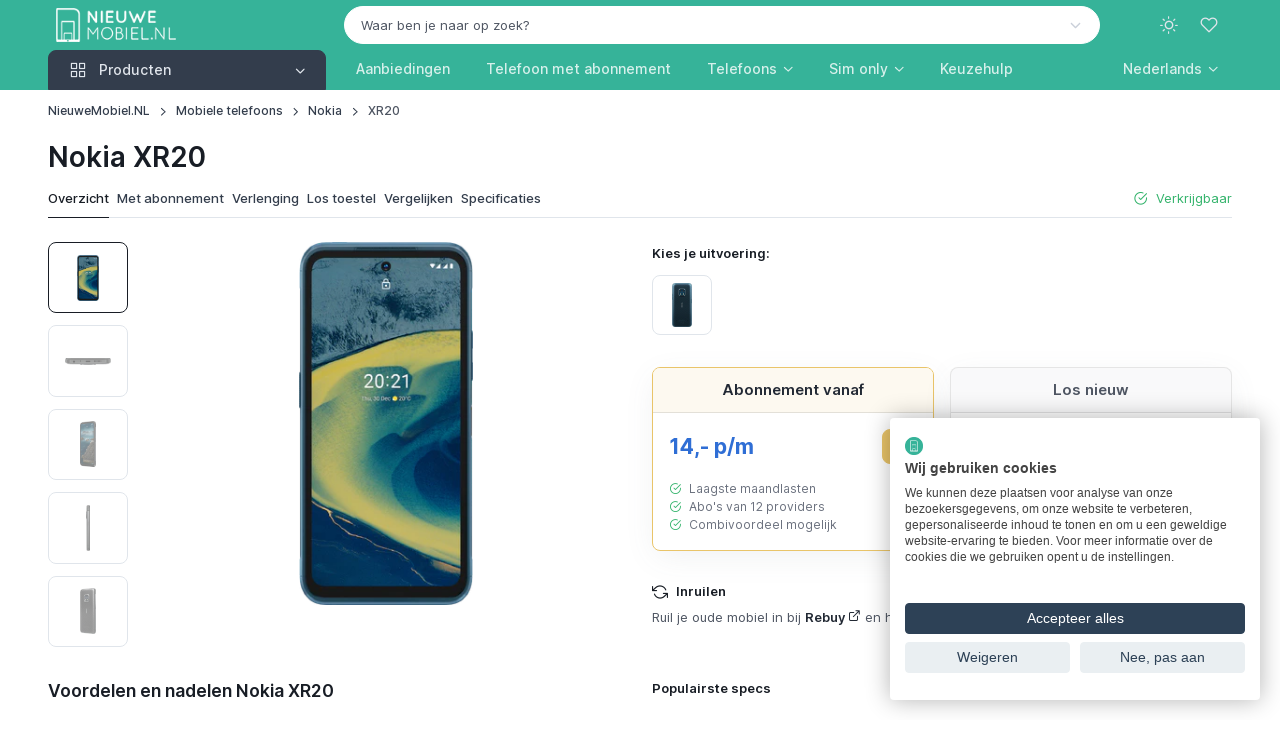

--- FILE ---
content_type: text/html; charset=UTF-8
request_url: https://www.nieuwemobiel.nl/Nokia-XR20
body_size: 24451
content:
<!DOCTYPE html><html lang="nl" data-bs-theme="light" data-pwa="false"><head><meta charset="utf-8"><meta name="viewport" content="width=device-width, initial-scale=1, viewport-fit=cover"><title>Nokia XR20 kopen? - NieuweMobiel.NL</title><meta name="description" content="Vergelijk Nokia XR20 prijzen met abonnement of als los toestel ✓ Alle aanbieders ✓ Alle providers ✓ Gegarandeerd de laagste prijs!"><meta property="og:type" content="product"><meta property="og:title" content="Nokia XR20 kopen?"><meta property="og:description" content="Vergelijk Nokia XR20 prijzen met abonnement of als los toestel ✓ Alle aanbieders ✓ Alle providers ✓ Gegarandeerd de laagste prijs!"><meta property="og:url" content="https://www.nieuwemobiel.nl/Nokia-XR20"><meta property="og:image" content="https://cdn.nieuwemobiel.nl/products/nokia/nokia-xr20-dc13cd6c.webp"><meta property="og:locale" content="nl_NL"><meta property="og:site_name" content="NieuweMobiel.NL"><meta name="twitter:card" content="product"><meta name="twitter:label1" content="Met abonnement vanaf"><meta name="twitter:data1" content="€ 14,- p/m"><meta name="twitter:label2" content="Vanaf-prijs"><meta name="twitter:data2" content="€ 299,-"><meta name="twitter:title" content="Nokia XR20 kopen?"><meta name="twitter:site" content="@NieuweMobiel"><meta name="robots" content="index, follow, max-image-preview:large, max-snippet:-1, max-video-preview:-1"><link rel="alternate" hreflang="en" href="https://www.newmobile.com/Nokia-XR20"><link rel="alternate" hreflang="de-de" href="https://www.newmobile.com/de/Nokia-XR20"><link rel="alternate" hreflang="en-gb" href="https://www.newmobile.com/uk/Nokia-XR20"><link rel="alternate" hreflang="fr-fr" href="https://www.newmobile.com/fr/Nokia-XR20"><link rel="alternate" hreflang="fr" href="https://www.newmobile.com/fr/Nokia-XR20"><link rel="alternate" hreflang="nl-nl" href="https://www.nieuwemobiel.nl/Nokia-XR20"><link rel="alternate" hreflang="x-default" href="https://www.nieuwemobiel.nl/Nokia-XR20"><link rel="alternate" hreflang="nl" href="https://www.nieuwemobiel.nl/Nokia-XR20"><link rel="alternate" hreflang="es-es" href="https://www.newmobile.com/es/Nokia-XR20"><link rel="alternate" hreflang="es" href="https://www.newmobile.com/es/Nokia-XR20"><link rel="alternate" hreflang="it-it" href="https://www.newmobile.com/it/Nokia-XR20"><link rel="alternate" hreflang="da-dk" href="https://www.newmobile.com/dk/Nokia-XR20"><link rel="alternate" hreflang="fi-fi" href="https://www.newmobile.com/fi/Nokia-XR20"><link rel="alternate" hreflang="nb-no" href="https://www.newmobile.com/no/Nokia-XR20"><link rel="alternate" hreflang="sv-se" href="https://www.newmobile.com/se/Nokia-XR20"><link rel="canonical" href="https://www.nieuwemobiel.nl/Nokia-XR20"><script type="application/ld+json">{"@context":"https://schema.org","@graph":[{"@type":"Organization","@id":"https://www.nieuwemobiel.nl/#organization","name":"NieuweMobiel.NL","url":"https://www.nieuwemobiel.nl/","logo":{"@type":"ImageObject","url":"https://www.nieuwemobiel.nl/images/site/logo-white-filled-margin.png"},"sameAs":["https://x.com/nieuwemobiel","https://www.youtube.com/nieuwemobielnl","https://mastodon.social/@nieuwemobiel","https://bsky.app/profile/nieuwemobiel.nl","https://news.google.com/publications/CAAqBwgKMPOvkQcwy7s4"],"legalName":"id2concept","foundingDate":"2002-07-17"},{"@type":"WebSite","@id":"https://www.nieuwemobiel.nl/#website","url":"https://www.nieuwemobiel.nl/","name":"NieuweMobiel.NL","publisher":{"@id":"https://www.nieuwemobiel.nl/#organization"},"potentialAction":{"@type":"SearchAction","target":"https://www.nieuwemobiel.nl/Zoek?q={query}","query-input":"required name=q"}},{"@type":"WebPage","@id":"https://www.nieuwemobiel.nl/Nokia-XR20#webpage","url":"https://www.nieuwemobiel.nl/Nokia-XR20","name":"Nokia XR20 kopen?","description":"Vergelijk Nokia XR20 prijzen met abonnement of als los toestel \u2713 Alle aanbieders \u2713 Alle providers \u2713 Gegarandeerd de laagste prijs!","isPartOf":{"@id":"https://www.nieuwemobiel.nl/#website"},"breadcrumb":{"@id":"https://www.nieuwemobiel.nl/Nokia-XR20#breadcrumb"},"mainEntity":{"@id":"https://www.nieuwemobiel.nl/Nokia-XR20#product"}},{"@type":"Product","@id":"https://www.nieuwemobiel.nl/Nokia-XR20#product","isPartOf":{"@id":"https://www.nieuwemobiel.nl/Nokia-XR20#webpage"},"name":"Nokia XR20","description":"Vergelijk Nokia XR20 prijzen met abonnement of als los toestel \u2713 Alle aanbieders \u2713 Alle providers \u2713 Gegarandeerd de laagste prijs!","image":["https://cdn.nieuwemobiel.nl/media/nokia/nokia-xr20-colors-overview-36e68603.webp"],"brand":{"@type":"Brand","name":"Nokia"},"datePublished":"2021-07-27","dateModified":"2026-01-18","gtin13":["6973316856668","6438409067661","6438409066480","6438409065995","6438409065841","6438409065834","6438409065674","6438409065667","6438409065612","6438409065605","6438409065407","6438409065391"],"positiveNotes":{"@type":"ItemList","itemListElement":[{"@type":"ListItem","position":1,"name":"Robuust en waterdicht"},{"@type":"ListItem","position":2,"name":"Langdurige OS-updates"},{"@type":"ListItem","position":3,"name":"Gratis schermvervanging*"},{"@type":"ListItem","position":4,"name":"5G-internet"}]},"negativeNotes":{"@type":"ItemList","itemListElement":[{"@type":"ListItem","position":1,"name":"Wat aan de grote kant"}]},"offers":[{"@type":"Offer","url":"https://www.nieuwemobiel.nl/Nokia-XR20/Los-toestel","priceCurrency":"EUR","price":299,"availability":"https://schema.org/InStock","itemCondition":"https://schema.org/NewCondition"},{"@type":"Offer","url":"https://www.nieuwemobiel.nl/Nokia-XR20/Abonnement","priceSpecification":{"@type":"UnitPriceSpecification","price":14,"priceCurrency":"EUR","billingDuration":24,"unitCode":"MON"},"availability":"https://schema.org/InStock","itemCondition":"https://schema.org/NewCondition"}]},{"@type":"VideoObject","@id":"https://www.nieuwemobiel.nl/Nokia-XR20#video1","isPartOf":{"@id":"https://www.nieuwemobiel.nl/Nokia-XR20#webpage"},"name":"Nokia XR20 video #1","description":"Wij moesten even 2x knipperen maar in deze video zie je toch echt oud-voetballer Roberto Carlos die tegen de Nokia XR20 aantrapt","thumbnailUrl":["https://cdn.nieuwemobiel.nl/media/youtube/lis0olvab8u-maxresdefault-cd56c3fa.webp","https://i.ytimg.com/vi/lis0OlvaB8U/default.jpg","https://i.ytimg.com/vi/lis0OlvaB8U/mqdefault.jpg","https://i.ytimg.com/vi/lis0OlvaB8U/hqdefault.jpg","https://i.ytimg.com/vi/lis0OlvaB8U/sddefault.jpg","https://i.ytimg.com/vi/lis0OlvaB8U/maxresdefault.jpg"],"uploadDate":"2021-07-27T17:07:27+02:00","contentUrl":"https://www.youtube.com/watch?v=lis0OlvaB8U"},{"@type":"VideoObject","@id":"https://www.nieuwemobiel.nl/Nokia-XR20#video2","isPartOf":{"@id":"https://www.nieuwemobiel.nl/Nokia-XR20#webpage"},"name":"Nokia XR20 video #2","description":"Robuuste Nokia's kennen we vooral van vroeger. Maar ze zijn terug van weggeweest en helemaal bij de tijd zoals deze Nokia XR20","thumbnailUrl":["https://cdn.nieuwemobiel.nl/media/youtube/winhysfbhqq-maxresdefault-709caf34.webp","https://i.ytimg.com/vi/WInhysFBHqQ/default.jpg","https://i.ytimg.com/vi/WInhysFBHqQ/mqdefault.jpg","https://i.ytimg.com/vi/WInhysFBHqQ/hqdefault.jpg","https://i.ytimg.com/vi/WInhysFBHqQ/sddefault.jpg","https://i.ytimg.com/vi/WInhysFBHqQ/maxresdefault.jpg"],"uploadDate":"2021-07-27T17:06:06+02:00","contentUrl":"https://www.youtube.com/watch?v=WInhysFBHqQ"},{"@type":"BreadcrumbList","@id":"https://www.nieuwemobiel.nl/Nokia-XR20#breadcrumb","itemListElement":[{"@type":"ListItem","position":1,"name":"NieuweMobiel.NL","item":"https://www.nieuwemobiel.nl/"},{"@type":"ListItem","position":2,"name":"Mobiele telefoons","item":"https://www.nieuwemobiel.nl/Mobiele-telefoons"},{"@type":"ListItem","position":3,"name":"Nokia","item":"https://www.nieuwemobiel.nl/Mobiele-telefoons/Nokia"},{"@type":"ListItem","position":4,"name":"XR20","item":"https://www.nieuwemobiel.nl/Nokia-XR20"}]}]}</script><meta name="mobile-web-app-capable" content="yes"><meta name="apple-mobile-web-app-status-bar-style" content="black"><meta name="format-detection" content="telephone=no"><meta name="theme-color" content="#36b399"><link rel="manifest" href="https://www.nieuwemobiel.nl/manifest-nl.json"><link rel="icon" type="image/png" href="https://www.nieuwemobiel.nl/assets/app-icons/icon-192x192.png" sizes="192x192"><link rel="apple-touch-icon" href="https://www.nieuwemobiel.nl/assets/app-icons/icon-180x180.png"><script src="https://www.nieuwemobiel.nl/assets/js/theme-switcher.js"></script><link rel="preload" href="https://www.nieuwemobiel.nl/assets/fonts/inter-variable-latin.woff2" as="font" type="font/woff2" crossorigin><link rel="preload" href="https://www.nieuwemobiel.nl/assets/icons/cartzilla-icons.woff2" as="font" type="font/woff2" crossorigin><link rel="stylesheet" href="https://www.nieuwemobiel.nl/assets/icons/cartzilla-icons.min.css"><link rel="stylesheet" href="https://www.nieuwemobiel.nl/assets/vendor/choices.js/choices.min.css"><link rel="stylesheet" href="https://www.nieuwemobiel.nl/assets/vendor/swiper/swiper-bundle.min.css"><link rel="stylesheet" href="https://www.nieuwemobiel.nl/assets/vendor/glightbox/glightbox.min.css"><link rel="stylesheet" href="https://www.nieuwemobiel.nl/assets/vendor/nouislider/nouislider.min.css"><link rel="stylesheet" href="https://www.nieuwemobiel.nl/assets/vendor/simplebar/simplebar.min.css"><link rel="preload" href="https://www.nieuwemobiel.nl/assets/css/theme.20251230.min.css" as="style"><link rel="stylesheet" href="https://www.nieuwemobiel.nl/assets/css/theme.20251230.min.css" id="theme-styles"><link rel="alternate" type="application/rss+xml" href="https://www.nieuwemobiel.nl/Rss" title="NieuweMobiel.NL feed"><link rel="search" type="application/opensearchdescription+xml" href="https://www.nieuwemobiel.nl/opensearch.xml" title="NieuweMobiel.NL"><link rel="preconnect" href="https://www.googletagmanager.com"><script>(function(w,d,s,l,i){w[l]=w[l]||[];w[l].push({'gtm.start':new Date().getTime(),event:'gtm.js'});var f=d.getElementsByTagName(s)[0],j=d.createElement(s),dl=l!='dataLayer'?'&l='+l:'';j.async=true;j.src='https://www.googletagmanager.com/gtm.js?id='+i+dl;f.parentNode.insertBefore(j,f);})(window,document,'script','dataLayer','GTM-TBWF76HX');</script></head><body><noscript><iframe src="https://www.googletagmanager.com/ns.html?id=GTM-TBWF76HX" height="0" width="0" style="display:none;visibility:hidden"></iframe></noscript><div id="favorites" class="offcanvas offcanvas-end pb-sm-2 px-sm-2" tabindex="-1" aria-labelledby="favoritesLabel" style="width: 500px"><div class="offcanvas-header flex-column align-items-start py-3 pt-lg-4"><div class="d-flex align-items-center justify-content-between w-100"><p class="offcanvas-title h4" id="favoritesLabel">Favorieten</p><button type="button" class="btn-close" data-bs-dismiss="offcanvas" aria-label="Close"></button></div></div><div class="offcanvas-body d-flex flex-column gap-3 pt-2"><svg class="d-block mx-auto mb-4" xmlns="http://www.w3.org/2000/svg" width="60" viewBox="0 0 29.5 30"><path class="text-body-tertiary" d="M17.8 4c.4 0 .8-.3.8-.8v-2c0-.4-.3-.8-.8-.8-.4 0-.8.3-.8.8v2c0 .4.3.8.8.8zm3.2.6c.4.2.8 0 1-.4l.4-.9c.2-.4 0-.8-.4-1s-.8 0-1 .4l-.4.9c-.2.4 0 .9.4 1zm-7.5-.4c.2.4.6.6 1 .4s.6-.6.4-1l-.4-.9c-.2-.4-.6-.6-1-.4s-.6.6-.4 1l.4.9z" fill="currentColor"/><path class="text-body-emphasis" d="M10.7 24.5c-1.5 0-2.8 1.2-2.8 2.8S9.2 30 10.7 30s2.8-1.2 2.8-2.8-1.2-2.7-2.8-2.7zm0 4c-.7 0-1.2-.6-1.2-1.2s.6-1.2 1.2-1.2 1.2.6 1.2 1.2-.5 1.2-1.2 1.2zm11.1-4c-1.5 0-2.8 1.2-2.8 2.8a2.73 2.73 0 0 0 2.8 2.8 2.73 2.73 0 0 0 2.8-2.8c0-1.6-1.3-2.8-2.8-2.8zm0 4c-.7 0-1.2-.6-1.2-1.2s.6-1.2 1.2-1.2 1.2.6 1.2 1.2-.6 1.2-1.2 1.2zM8.7 18h16c.3 0 .6-.2.7-.5l4-10c.2-.5-.2-1-.7-1H9.3c-.4 0-.8.3-.8.8s.4.7.8.7h18.3l-3.4 8.5H9.3L5.5 1C5.4.7 5.1.5 4.8.5h-4c-.5 0-.8.3-.8.7s.3.8.8.8h3.4l3.7 14.6a3.24 3.24 0 0 0-2.3 3.1C5.5 21.5 7 23 8.7 23h16c.4 0 .8-.3.8-.8s-.3-.8-.8-.8h-16a1.79 1.79 0 0 1-1.8-1.8c0-1 .9-1.6 1.8-1.6z" fill="currentColor"/></svg><p class="mb-2 h6">Je hebt nog geen favoriete producten gevonden!</p><p class="fs-sm mb-4">Ontdek de producten op onze website en klik op het hart-icoontje om producten aan deze favorieten-lijst toe te voegen.</p><a href="https://www.nieuwemobiel.nl/Mobiele-telefoons" class="btn btn-dark rounded-pill">Begin met ontdekken</a></div><div class="offcanvas-header border-top"><button type="button" class="btn btn-primary w-100 me-3" data-bs-dismiss="offcanvas" data-bs-target="#favorites" aria-label="Close"><i class="ci-log-in fs-base ms-n1 me-2"></i> Sluiten </button></div></div><header class="navbar navbar-expand-lg navbar-dark bg-secondary d-block z-fixed p-0" data-sticky-navbar='{"offset": 500}'><div class="container d-block py-1" data-bs-theme="dark"><div class="row flex-nowrap align-items-center g-0"><div class="col col-lg-3 d-flex align-items-center"><button type="button" class="navbar-toggler me-2 me-lg-0" data-bs-toggle="offcanvas" data-bs-target="#navbarNav" aria-controls="navbarNav" aria-label="Toggle navigation"><span class="navbar-toggler-icon"></span></button><a href="https://www.nieuwemobiel.nl/" class="navbar-brand me-0"><img src="https://www.nieuwemobiel.nl/images/site/logo-white-transparent.png" srcset="https://www.nieuwemobiel.nl/images/site/logo-white-transparent.png 1x, https://www.nieuwemobiel.nl/images/site/logo-white-transparent@2x.png 2x" alt="NieuweMobiel.NL" class="flex-shrink-0 ms-2" style="max-height:34px;width:auto" draggable="false"></a></div><div class="col col-lg-9 d-flex align-items-center justify-content-end"><div class="position-relative flex-fill d-none d-lg-block pe-4 pe-xl-5"><form action="https://www.nieuwemobiel.nl/Zoek" method="post" role="search"><input type="hidden" name="lang" value="NL"><select id="q" class="form-select rounded-pill bg-light border-light text-body text-reset" data-placeholder="Waar ben je naar op zoek?" data-noresults="Eén moment geduld alstublieft" data-nochoices="Nog geen resultaten om uit te kiezen" onchange="window.location.href=this.value"><option value="">Waar ben je naar op zoek?</option></select></form></div><div class="d-flex align-items-center"><button type="button" class="navbar-toggler d-none navbar-stuck-show me-3" data-bs-toggle="collapse" data-bs-target="#stuckNav" aria-controls="stuckNav" aria-expanded="false" aria-label="Toggle navigation in navbar stuck state"><span class="navbar-toggler-icon"></span></button><div class="dropdown"><button type="button" class="theme-switcher btn btn-icon btn-lg btn-outline-secondary fs-xl border-0 rounded-circle animate-scale" data-bs-toggle="dropdown" aria-expanded="false" aria-label="Toggle theme (light)"><span class="theme-icon-active d-flex animate-target"><i class="ci-sun"></i></span></button><ul class="dropdown-menu" style="--cz-dropdown-min-width: 9rem"><li><button type="button" class="dropdown-item active" data-bs-theme-value="light" aria-pressed="true"><span class="theme-icon d-flex fs-base me-2"><i class="ci-sun"></i></span><span class="theme-label">Light</span><i class="item-active-indicator ci-check ms-auto"></i></button></li><li><button type="button" class="dropdown-item" data-bs-theme-value="dark" aria-pressed="false"><span class="theme-icon d-flex fs-base me-2"><i class="ci-moon"></i></span><span class="theme-label">Dark</span><i class="item-active-indicator ci-check ms-auto"></i></button></li><li><button type="button" class="dropdown-item" data-bs-theme-value="auto" aria-pressed="false"><span class="theme-icon d-flex fs-base me-2"><i class="ci-auto"></i></span><span class="theme-label">Auto</span><i class="item-active-indicator ci-check ms-auto"></i></button></li></ul></div><button type="button" class="btn btn-icon btn-lg fs-lg btn-outline-secondary border-0 rounded-circle animate-shake d-lg-none" data-bs-toggle="collapse" data-bs-target="#searchBar" aria-expanded="false" aria-controls="searchBar" aria-label="Toggle search bar"><i class="ci-search animate-target"></i></button><button type="button" class="btn btn-icon btn-lg fs-xl btn-outline-secondary position-relative border-0 rounded-circle animate-pulse" data-bs-toggle="offcanvas" data-bs-target="#favorites" aria-controls="favorites" aria-label="Favorieten"><span id="likeCount" class="position-absolute top-0 start-100 badge fs-xs text-bg-primary rounded-pill mt-1 ms-n4 z-2 opacity-0" style="--cz-badge-padding-y: .25em; --cz-badge-padding-x: .42em">0</span><i class="ci-heart animate-target me-1"></i></button></div></div></div></div><div class="collapse position-absolute top-100 z-2 w-100 bg-dark d-lg-none" id="searchBar"><div class="container position-relative my-3" data-bs-theme="dark"><form action="https://www.nieuwemobiel.nl/Zoek" method="get" role="search"><i class="ci-search position-absolute top-50 translate-middle-y d-flex fs-lg text-white ms-3"></i><input type="search" name="find" class="form-control form-icon-start border-white" placeholder="Waar ben je naar op zoek?" data-autofocus="collapse"></form></div></div><div class="collapse navbar-stuck-hide" id="stuckNav"><nav class="offcanvas offcanvas-start" id="navbarNav" tabindex="-1" aria-labelledby="navbarNavLabel"><div class="offcanvas-header py-3"><p class="offcanvas-title h5" id="navbarNavLabel"><a href="https://www.nieuwemobiel.nl/">NieuweMobiel.NL</a></p><button type="button" class="btn-close" data-bs-dismiss="offcanvas" aria-label="Close"></button></div><div class="offcanvas-body py-3 py-lg-0"><div class="container px-0 px-lg-3"><div class="row"><div class="col-lg-3"><div class="navbar-nav"><div class="dropdown w-100"><div class="cursor-pointer d-none d-lg-block" data-bs-toggle="dropdown" data-bs-trigger="hover" data-bs-theme="dark"><a href="https://www.nieuwemobiel.nl/Mobiele-telefoons" class="position-absolute top-0 start-0 w-100 h-100 fs-base"><span class="visually-hidden">Producten</span></a><button type="button" class="btn btn-secondary dropdown-toggle w-100 rounded-bottom-0 justify-content-start pe-none fs-base"><i class="ci-grid fs-xl pe-1 me-2"></i><span class="me-auto">Producten</span></button></div><button type="button" class="btn btn-info dropdown-toggle w-100 justify-content-start d-lg-none mb-2" data-bs-toggle="dropdown" data-bs-auto-close="outside"><i class="ci-grid fs-xl pe-1 me-2"></i><span class="me-auto">Producten</span></button><ul class="dropdown-menu w-100 rounded-top-0 rounded-bottom-4 py-1 p-lg-1" style="--cz-dropdown-spacer: 0; --cz-dropdown-item-padding-y: .625rem; --cz-dropdown-item-spacer: 0"><li class="dropend position-static"><div class="position-relative rounded pt-1 pb-1 px-lg-1"><a href="https://www.nieuwemobiel.nl/Mobiele-telefoons" class="dropdown-item fw-medium stretched-link"><i class="ci-smartphone fs-xl opacity-60 pe-1 me-2"></i><span class="text-truncate">Telefoons</span></a></div></li><li class="dropend position-static"><div class="position-relative rounded pb-1 px-lg-1"><a class="dropdown-item fw-medium stretched-link" href="https://www.nieuwemobiel.nl/Tablets"><i class="ci-tablet fs-xl opacity-60 pe-1 me-2"></i><span class="text-truncate">Tablets</span></a></div></li><li class="dropend position-static"><div class="position-relative rounded pb-1 px-lg-1"><a class="dropdown-item fw-medium stretched-link" href="https://www.nieuwemobiel.nl/Smartwatches"><i class="ci-watch-2 fs-xl opacity-60 pe-1 me-2"></i><span class="text-truncate">Smartwatches</span></a></div></li><li class="dropend position-static"><div class="position-relative rounded pb-1 px-lg-1"><a class="dropdown-item fw-medium stretched-link" href="https://www.nieuwemobiel.nl/Draadloze-oordopjes"><i class="ci-music fs-xl opacity-60 pe-1 me-2"></i><span class="text-truncate">Draadloze oordopjes</span></a></div></li><li class="dropend position-static"><div class="position-relative rounded pb-1 px-lg-1"><a class="dropdown-item fw-medium stretched-link" href="https://www.nieuwemobiel.nl/VR-brillen"><i class="ci-eye fs-xl opacity-60 pe-1 me-2"></i><span class="text-truncate">VR-brillen</span></a></div></li><li class="dropend position-static"><div class="position-relative rounded pb-1 px-lg-1"><a class="dropdown-item fw-medium stretched-link" href="https://www.nieuwemobiel.nl/Accessoires/Tracker"><i class="ci-bluetooth fs-xl opacity-60 pe-1 me-2"></i><span class="text-truncate">Bluetooth trackers</span></a></div></li><li class="dropend position-static"><div class="position-relative rounded pb-1 px-lg-1"><a class="dropdown-item fw-medium stretched-link" href="https://www.nieuwemobiel.nl/Accessoires/Ring"><i class="ci-activity fs-xl opacity-60 pe-1 me-2"></i><span class="text-truncate">Smart rings</span></a></div></li><li class="dropend position-static"><div class="position-relative rounded pb-1 px-lg-1"><a class="dropdown-item fw-medium stretched-link" href="https://www.nieuwemobiel.nl/Accessoires/Oplader"><i class="ci-zap fs-xl opacity-60 pe-1 me-2"></i><span class="text-truncate">Opladers</span></a></div></li><li class="dropend position-static"><div class="position-relative rounded pb-1 px-lg-1"><a class="dropdown-item fw-medium stretched-link" href="https://www.nieuwemobiel.nl/Accessoires/Powerbank"><i class="ci-powerbank fs-xl opacity-60 pe-1 me-2"></i><span class="text-truncate">Powerbanks</span></a></div></li><li class="dropend position-static"><div class="position-relative rounded pb-1 px-lg-1"><a class="dropdown-item fw-medium stretched-link" href="https://www.nieuwemobiel.nl/Accessoires/MiFi-router"><i class="ci-wifi fs-xl opacity-60 pe-1 me-2"></i><span class="text-truncate">MiFi routers</span></a></div></li></ul></div></div></div><div class="col-lg-9 d-lg-flex pt-3 pt-lg-0 ps-lg-0"><ul class="navbar-nav position-relative"><li class="nav-item me-lg-n2 me-xl-0"><a href="https://www.nieuwemobiel.nl/Mobiele-telefoons/Deals" class="nav-link fs-base">Aanbiedingen</a></li><li class="nav-item me-lg-n2 me-xl-0"><a href="https://www.nieuwemobiel.nl/Mobiele-telefoons/Met-abonnement" class="nav-link fs-base text-nowrap">Telefoon met abonnement</a></li><li class="nav-item dropdown position-static me-lg-n2 me-xl-0"><a href="https://www.nieuwemobiel.nl/Mobiele-telefoons" class="nav-link dropdown-toggle" role="button" data-bs-toggle="dropdown" data-bs-trigger="hover" aria-expanded="false">Telefoons</a><div class="dropdown-menu p-4" style="--cz-dropdown-spacer: .75rem"><div class="d-flex flex-column flex-lg-row gap-4"><div style="min-width: 200px"><div class="h6 mb-2"><a href="https://www.nieuwemobiel.nl/Mobiele-telefoons">Populaire telefoons</a></div><ul class="nav flex-column gap-2 mt-0"><li class="d-flex w-100 pt-1"><a href="https://www.nieuwemobiel.nl/Samsung-Galaxy-A56" class="nav-link animate-underline animate-target d-inline fw-normal text-truncate p-0">Samsung Galaxy A56</a></li><li class="d-flex w-100 pt-1"><a href="https://www.nieuwemobiel.nl/Apple-iPhone-16" class="nav-link animate-underline animate-target d-inline fw-normal text-truncate p-0">Apple iPhone 16</a></li><li class="d-flex w-100 pt-1"><a href="https://www.nieuwemobiel.nl/Apple-iPhone-17-Pro" class="nav-link animate-underline animate-target d-inline fw-normal text-truncate p-0">Apple iPhone 17 Pro</a></li><li class="d-flex w-100 pt-1"><a href="https://www.nieuwemobiel.nl/Samsung-Galaxy-S25-Ultra" class="nav-link animate-underline animate-target d-inline fw-normal text-truncate p-0">Samsung Galaxy S25 Ultra</a></li><li class="d-flex w-100 pt-1"><a href="https://www.nieuwemobiel.nl/Apple-iPhone-17-Pro-Max" class="nav-link animate-underline animate-target d-inline fw-normal text-truncate p-0">Apple iPhone 17 Pro Max</a></li><li class="d-flex w-100 pt-1"><a href="https://www.nieuwemobiel.nl/Samsung-Galaxy-S25" class="nav-link animate-underline animate-target d-inline fw-normal text-truncate p-0">Samsung Galaxy S25</a></li></ul></div><div style="min-width: 200px"><div class="h6 mb-2"><a href="https://www.nieuwemobiel.nl/Mobiele-telefoons">Populaire merken</a></div><ul class="nav flex-column gap-2 mt-0"><li class="d-flex w-100 pt-1"><a href="https://www.nieuwemobiel.nl/Mobiele-telefoons/Apple" class="nav-link animate-underline animate-target d-inline fw-normal text-truncate p-0">Apple</a></li><li class="d-flex w-100 pt-1"><a href="https://www.nieuwemobiel.nl/Mobiele-telefoons/Samsung" class="nav-link animate-underline animate-target d-inline fw-normal text-truncate p-0">Samsung</a></li><li class="d-flex w-100 pt-1"><a href="https://www.nieuwemobiel.nl/Mobiele-telefoons/Xiaomi" class="nav-link animate-underline animate-target d-inline fw-normal text-truncate p-0">Xiaomi</a></li><li class="d-flex w-100 pt-1"><a href="https://www.nieuwemobiel.nl/Mobiele-telefoons/Motorola" class="nav-link animate-underline animate-target d-inline fw-normal text-truncate p-0">Motorola</a></li><li class="d-flex w-100 pt-1"><a href="https://www.nieuwemobiel.nl/Mobiele-telefoons/Google" class="nav-link animate-underline animate-target d-inline fw-normal text-truncate p-0">Google</a></li><li class="d-flex w-100 pt-1"><a href="https://www.nieuwemobiel.nl/Mobiele-telefoons/OnePlus" class="nav-link animate-underline animate-target d-inline fw-normal text-truncate p-0">OnePlus</a></li></ul></div><div style="min-width: 200px"><div class="h6 mb-2"><a href="https://www.nieuwemobiel.nl/Vergelijken">Telefoons vergelijken</a></div><ul class="nav flex-column gap-2 mt-0"><li class="d-flex w-100 pt-1"><a href="https://www.nieuwemobiel.nl/Keuzehulp#beste-koop" class="nav-link animate-underline animate-target d-inline fw-normal text-truncate p-0">Beste telefoons</a></li><li class="d-flex w-100 pt-1"><a href="https://www.nieuwemobiel.nl/Keuzehulp#beste-high-end" class="nav-link animate-underline animate-target d-inline fw-normal text-truncate p-0">Beste smartphones</a></li><li class="d-flex w-100 pt-1"><a href="https://www.nieuwemobiel.nl/Keuzehulp#beste-250-euro" class="nav-link animate-underline animate-target d-inline fw-normal text-truncate p-0">Beste middenklasse telefoons</a></li><li class="d-flex w-100 pt-1"><a href="https://www.nieuwemobiel.nl/Keuzehulp#beste-budget" class="nav-link animate-underline animate-target d-inline fw-normal text-truncate p-0">Beste budgettelefoons</a></li></ul><div class="h6 pt-4 mb-2"><a href="https://www.nieuwemobiel.nl/Mobiele-telefoons/Refurbished">Refurbished telefoons</a></div><ul class="nav flex-column gap-2 mt-0"><li class="d-flex w-100 pt-1"><a href="https://www.nieuwemobiel.nl/Mobiele-telefoons/Refurbished-iPhones" class="nav-link animate-underline animate-target d-inline fw-normal text-truncate p-0">Refurbished iPhones</a></li><li class="d-flex w-100 pt-1"><a href="https://www.nieuwemobiel.nl/Mobiele-telefoons/Refurbished-Galaxy-telefoons" class="nav-link animate-underline animate-target d-inline fw-normal text-truncate p-0">Refurbished Galaxy-telefoons</a></li></ul></div></div></div></li><li class="nav-item dropdown position-static me-lg-n2 me-xl-0"><a href="https://www.nieuwemobiel.nl/Simonly" class="nav-link dropdown-toggle" role="button" data-bs-toggle="dropdown" data-bs-trigger="hover" aria-expanded="false">Sim only</a><div class="dropdown-menu p-4" style="--cz-dropdown-spacer: .75rem"><div class="d-flex flex-column flex-lg-row gap-4"><div style="min-width: 200px"><div class="h6 mb-2">Soorten sim only</div><ul class="nav flex-column gap-2 mt-0"><li class="d-flex w-100 pt-1"><a href="https://www.nieuwemobiel.nl/Simonly/Onbeperkt" class="nav-link animate-underline animate-target d-inline fw-normal text-truncate p-0">Sim only onbeperkt</a></li><li class="d-flex w-100 pt-1"><a href="https://www.nieuwemobiel.nl/Simonly/Onbeperkt-internet" class="nav-link animate-underline animate-target d-inline fw-normal text-truncate p-0">Sim only met onbeperkt internet</a></li><li class="d-flex w-100 pt-1"><a href="https://www.nieuwemobiel.nl/Simonly/Onbeperkt-bellen" class="nav-link animate-underline animate-target d-inline fw-normal text-truncate p-0">Sim only met onbeperkt bellen</a></li><li class="d-flex w-100 pt-1"><a href="https://www.nieuwemobiel.nl/Simonly/Zonder-internet" class="nav-link animate-underline animate-target d-inline fw-normal text-truncate p-0">Sim only zonder internet</a></li><li class="d-flex w-100 pt-1"><a href="https://www.nieuwemobiel.nl/Simonly/Data-only" class="nav-link animate-underline animate-target d-inline fw-normal text-truncate p-0">Data sim only</a></li><li class="d-flex w-100 pt-1"><a href="https://www.nieuwemobiel.nl/Simonly/Maandelijks-opzegbaar" class="nav-link animate-underline animate-target d-inline fw-normal text-truncate p-0">Maandelijks opzegbare sim only</a></li><li class="d-flex w-100 pt-1"><a href="https://www.nieuwemobiel.nl/Simonly/1-jarig" class="nav-link animate-underline animate-target d-inline fw-normal text-truncate p-0">1-jarig sim only</a></li><li class="d-flex w-100 pt-1"><a href="https://www.nieuwemobiel.nl/Simonly/2-jarig" class="nav-link animate-underline animate-target d-inline fw-normal text-truncate p-0">2-jarig sim only</a></li></ul></div><div style="min-width: 200px"><div class="h6 mb-2"><a href="https://www.nieuwemobiel.nl/Simonly">Nieuw sim only abonnement</a></div><ul class="nav flex-column gap-2 mt-0"><li class="d-flex w-100 pt-1"><a href="https://www.nieuwemobiel.nl/Simonly/KPN" class="nav-link animate-underline animate-target d-inline fw-normal text-truncate p-0">KPN</a></li><li class="d-flex w-100 pt-1"><a href="https://www.nieuwemobiel.nl/Simonly/Odido" class="nav-link animate-underline animate-target d-inline fw-normal text-truncate p-0">Odido</a></li><li class="d-flex w-100 pt-1"><a href="https://www.nieuwemobiel.nl/Simonly/Vodafone" class="nav-link animate-underline animate-target d-inline fw-normal text-truncate p-0">Vodafone</a></li><li class="d-flex w-100 pt-1"><a href="https://www.nieuwemobiel.nl/Simonly/50plusmobiel" class="nav-link animate-underline animate-target d-inline fw-normal text-truncate p-0">50plusmobiel</a></li><li class="d-flex w-100 pt-1"><a href="https://www.nieuwemobiel.nl/Simonly/Ben" class="nav-link animate-underline animate-target d-inline fw-normal text-truncate p-0">Ben</a></li><li class="d-flex w-100 pt-1"><a href="https://www.nieuwemobiel.nl/Simonly/Budget-Mobiel" class="nav-link animate-underline animate-target d-inline fw-normal text-truncate p-0">Budget Mobiel</a></li><li class="d-flex w-100 pt-1"><a href="https://www.nieuwemobiel.nl/Simonly/Caiway" class="nav-link animate-underline animate-target d-inline fw-normal text-truncate p-0">Caiway</a></li><li class="d-flex w-100 pt-1"><a href="https://www.nieuwemobiel.nl/Simonly/Delta" class="nav-link animate-underline animate-target d-inline fw-normal text-truncate p-0">Delta</a></li><li class="d-flex w-100 pt-1"><a href="https://www.nieuwemobiel.nl/Simonly/hollandsnieuwe" class="nav-link animate-underline animate-target d-inline fw-normal text-truncate p-0">hollandsnieuwe</a></li><li class="d-flex w-100 pt-1"><a href="https://www.nieuwemobiel.nl/Simonly/Lebara" class="nav-link animate-underline animate-target d-inline fw-normal text-truncate p-0">Lebara</a></li><li class="d-flex w-100 pt-1"><a href="https://www.nieuwemobiel.nl/Simonly/Simpel" class="nav-link animate-underline animate-target d-inline fw-normal text-truncate p-0">Simpel</a></li><li class="d-flex w-100 pt-1"><a href="https://www.nieuwemobiel.nl/Simonly/Simyo" class="nav-link animate-underline animate-target d-inline fw-normal text-truncate p-0">Simyo</a></li><li class="d-flex w-100 pt-1"><a href="https://www.nieuwemobiel.nl/Simonly/Youfone" class="nav-link animate-underline animate-target d-inline fw-normal text-truncate p-0">Youfone</a></li></ul></div><div style="min-width: 200px"><div class="h6 mb-2">Op het KPN-netwerk</div><ul class="nav flex-column gap-2 mt-0"><li class="d-flex w-100 pt-1"><a href="https://www.nieuwemobiel.nl/Simonly/KPN" class="nav-link animate-underline animate-target d-inline fw-normal text-truncate p-0">KPN</a></li><li class="d-flex w-100 pt-1"><a href="https://www.nieuwemobiel.nl/Simonly/Budget-Mobiel" class="nav-link animate-underline animate-target d-inline fw-normal text-truncate p-0">Budget Mobiel</a></li><li class="d-flex w-100 pt-1"><a href="https://www.nieuwemobiel.nl/Simonly/Lebara" class="nav-link animate-underline animate-target d-inline fw-normal text-truncate p-0">Lebara</a></li><li class="d-flex w-100 pt-1"><a href="https://www.nieuwemobiel.nl/Simonly/Simyo" class="nav-link animate-underline animate-target d-inline fw-normal text-truncate p-0">Simyo</a></li><li class="d-flex w-100 pt-1"><a href="https://www.nieuwemobiel.nl/Simonly/Youfone" class="nav-link animate-underline animate-target d-inline fw-normal text-truncate p-0">Youfone</a></li></ul><div class="h6 pt-4 mb-2">Op het Odido-netwerk</div><ul class="nav flex-column gap-2 mt-0"><li class="d-flex w-100 pt-1"><a href="https://www.nieuwemobiel.nl/Simonly/Odido" class="nav-link animate-underline animate-target d-inline fw-normal text-truncate p-0">Odido</a></li><li class="d-flex w-100 pt-1"><a href="https://www.nieuwemobiel.nl/Simonly/Ben" class="nav-link animate-underline animate-target d-inline fw-normal text-truncate p-0">Ben</a></li><li class="d-flex w-100 pt-1"><a href="https://www.nieuwemobiel.nl/Simonly/Caiway" class="nav-link animate-underline animate-target d-inline fw-normal text-truncate p-0">Caiway</a></li><li class="d-flex w-100 pt-1"><a href="https://www.nieuwemobiel.nl/Simonly/Delta" class="nav-link animate-underline animate-target d-inline fw-normal text-truncate p-0">Delta</a></li><li class="d-flex w-100 pt-1"><a href="https://www.nieuwemobiel.nl/Simonly/Simpel" class="nav-link animate-underline animate-target d-inline fw-normal text-truncate p-0">Simpel</a></li></ul><div class="h6 pt-4 mb-2">Op het Vodafone-netwerk</div><ul class="nav flex-column gap-2 mt-0"><li class="d-flex w-100 pt-1"><a href="https://www.nieuwemobiel.nl/Simonly/Vodafone" class="nav-link animate-underline animate-target d-inline fw-normal text-truncate p-0">Vodafone</a></li><li class="d-flex w-100 pt-1"><a href="https://www.nieuwemobiel.nl/Simonly/50plusmobiel" class="nav-link animate-underline animate-target d-inline fw-normal text-truncate p-0">50plusmobiel</a></li><li class="d-flex w-100 pt-1"><a href="https://www.nieuwemobiel.nl/Simonly/hollandsnieuwe" class="nav-link animate-underline animate-target d-inline fw-normal text-truncate p-0">hollandsnieuwe</a></li></ul></div></div></div></li><li class="nav-item me-lg-n1 me-xl-0"><a href="https://www.nieuwemobiel.nl/Keuzehulp" class="nav-link fs-base">Keuzehulp</a></li></ul><hr class="d-lg-none my-3"><ul class="navbar-nav ms-auto"><li class="nav-item dropdown me-lg-n1"><a href="javascript:void(0)" class="nav-link fs-base dropdown-toggle" role="button" data-bs-toggle="dropdown" data-bs-trigger="hover" aria-expanded="false"><span class="d-none d-lg-inline d-xl-none">NL</span><span class="d-inline d-lg-none d-xl-inline">Nederlands</span></a><ul class="dropdown-menu fs-sm" style="--cz-dropdown-min-width: 11.5rem; --cz-dropdown-spacer: .25rem"><li><a href="https://www.newmobile.com/" class="dropdown-item"><img src="https://www.nieuwemobiel.nl/assets/img/flags/global.png" width="20" loading="lazy" alt="GLOBAL vlag" class="flex-shrink-0 me-2"> Global </a></li><li><a href="https://www.newmobile.com/de" class="dropdown-item"><img src="https://www.nieuwemobiel.nl/assets/img/flags/de.png" width="20" loading="lazy" alt="DE vlag" class="flex-shrink-0 me-2"> Deutsch </a></li><li><a href="https://www.newmobile.com/uk" class="dropdown-item"><img src="https://www.nieuwemobiel.nl/assets/img/flags/uk.png" width="20" loading="lazy" alt="UK vlag" class="flex-shrink-0 me-2"> English (British) </a></li><li><a href="https://www.newmobile.com/fr" class="dropdown-item"><img src="https://www.nieuwemobiel.nl/assets/img/flags/fr.png" width="20" loading="lazy" alt="FR vlag" class="flex-shrink-0 me-2"> Français </a></li><li><a href="https://www.nieuwemobiel.nl" class="dropdown-item active"><img src="https://www.nieuwemobiel.nl/assets/img/flags/nl.png" width="20" loading="lazy" alt="NL vlag" class="flex-shrink-0 me-2"> Nederlands </a></li><li><a href="https://www.newmobile.com/es" class="dropdown-item"><img src="https://www.nieuwemobiel.nl/assets/img/flags/es.png" width="20" loading="lazy" alt="ES vlag" class="flex-shrink-0 me-2"> Español </a></li><li><a href="https://www.newmobile.com/it" class="dropdown-item"><img src="https://www.nieuwemobiel.nl/assets/img/flags/it.png" width="20" loading="lazy" alt="IT vlag" class="flex-shrink-0 me-2"> Italiano </a></li><li><a href="https://www.newmobile.com/dk" class="dropdown-item"><img src="https://www.nieuwemobiel.nl/assets/img/flags/dk.png" width="20" loading="lazy" alt="DK vlag" class="flex-shrink-0 me-2"> Dansk </a></li><li><a href="https://www.newmobile.com/fi" class="dropdown-item"><img src="https://www.nieuwemobiel.nl/assets/img/flags/fi.png" width="20" loading="lazy" alt="FI vlag" class="flex-shrink-0 me-2"> Suomi </a></li><li><a href="https://www.newmobile.com/no" class="dropdown-item"><img src="https://www.nieuwemobiel.nl/assets/img/flags/no.png" width="20" loading="lazy" alt="NO vlag" class="flex-shrink-0 me-2"> Norsk </a></li><li><a href="https://www.newmobile.com/se" class="dropdown-item"><img src="https://www.nieuwemobiel.nl/assets/img/flags/se.png" width="20" loading="lazy" alt="SE vlag" class="flex-shrink-0 me-2"> Svenska </a></li></ul></li></ul></div></div></div></div></nav></div></header><main class="content-wrapper"><nav class="container mt-2 pt-1 d-none d-sm-block" aria-label="breadcrumb"><ol class="breadcrumb fs-xs"><li class="breadcrumb-item"><a href="https://www.nieuwemobiel.nl/">NieuweMobiel.NL</a></li><li class="breadcrumb-item"><a href="https://www.nieuwemobiel.nl/Mobiele-telefoons">Mobiele telefoons</a></li><li class="breadcrumb-item"><a href="https://www.nieuwemobiel.nl/Mobiele-telefoons/Nokia">Nokia</a></li><li class="breadcrumb-item">XR20</li></ol></nav><div class="container d-flex align-items-center mt-2 mb-1 mb-sm-2 py-1"><h1 class="h2 me-2 mb-0">Nokia XR20</h1><div class="dropdown ms-auto ms-sm-0 d-lg-none"><button type="button" class="btn btn-icon btn-ghost btn-secondary border-0" id="prodnav" data-bs-toggle="dropdown" data-bs-auto-close="outside" aria-haspopup="true" aria-expanded="false"><i class="ci-more-vertical fs-xl"></i></button><ul class="dropdown-menu"><li><a href="https://www.nieuwemobiel.nl/Nokia-XR20" class="dropdown-item active pe-none"><i class="ci-home opacity-75 me-2"></i>Overzicht</a></li><li><a href="https://www.nieuwemobiel.nl/Nokia-XR20/Abonnement" class="dropdown-item"><i class="ci-file-text opacity-75 me-2"></i>Met abonnement</a></li><li><a href="https://www.nieuwemobiel.nl/Nokia-XR20/Verlenging" class="dropdown-item"><i class="ci-rotate-cw opacity-75 me-2"></i>Verlenging</a></li><li><a href="https://www.nieuwemobiel.nl/Nokia-XR20/Los-toestel" class="dropdown-item"><i class="ci-shopping-bag opacity-75 me-2"></i>Los toestel</a></li><li><a href="https://www.nieuwemobiel.nl/Vergelijken/Nokia-XR20" class="dropdown-item"><i class="ci-sort opacity-75 me-2"></i>Vergelijken</a></li><li><a href="https://www.nieuwemobiel.nl/Nokia-XR20/Specificaties" class="dropdown-item"><i class="ci-list opacity-75 me-2"></i>Specificaties</a></li></ul></div></div><section class="container pb-3 pb-lg-4 mb-lg-0 mt-n2"><div class="d-flex align-items-center border-bottom"><ul class="nav nav-underline flex-nowrap gap-4 d-none d-lg-flex"><li class="nav-item me-sm-2"><a href="https://www.nieuwemobiel.nl/Nokia-XR20" class="nav-link active pe-none">Overzicht</a></li><li class="nav-item me-sm-2"><a href="https://www.nieuwemobiel.nl/Nokia-XR20/Abonnement" class="nav-link">Met abonnement</a></li><li class="nav-item me-sm-2"><a href="https://www.nieuwemobiel.nl/Nokia-XR20/Verlenging" class="nav-link">Verlenging</a></li><li class="nav-item me-sm-2"><a href="https://www.nieuwemobiel.nl/Nokia-XR20/Los-toestel" class="nav-link">Los toestel</a></li><li class="nav-item me-sm-2"><a href="https://www.nieuwemobiel.nl/Vergelijken/Nokia-XR20" class="nav-link">Vergelijken</a></li><li class="nav-item me-sm-2"><a href="https://www.nieuwemobiel.nl/Nokia-XR20/Specificaties" class="nav-link">Specificaties</a></li></ul><div class="d-flex align-items-center fs-sm ms-lg-auto mt-0 mb-1 mb-lg-0 pb-1 pb-lg-0 text-success"><i class="ci-check-circle fs-base me-2"></i>Verkrijgbaar</div></div></section><section class="container mb-3 pb-3"><div class="row"><div class="col-md-6 pb-0 mb-3 mb-md-0"><div class="d-flex"><div class="swiper swiper-load swiper-thumbs d-none d-xl-block w-100 me-xl-3" id="thumbs" data-swiper='{ "direction": "vertical", "spaceBetween": 12, "slidesPerView": 5, "watchSlidesProgress": true }' style="max-width: 80px; height: 405px;"><div class="swiper-wrapper flex-column"><div class="swiper-slide swiper-thumb"><div class="ratio ratio-1x1" style="max-width: 80px"><img src="https://cdn.nieuwemobiel.nl/products/nokia/nokia-xr20-18cdce8a.webp" alt="Nokia XR20" class="swiper-thumb-img object-fit-contain p-3" draggable="false"></div></div><div class="swiper-slide swiper-thumb"><div class="ratio ratio-1x1" style="max-width: 80px"><img src="https://cdn.nieuwemobiel.nl/media/nokia/nokia-xr20-grey-bottom-d33f2dbb.webp" alt="Nokia XR20 grijs onderkant" class="swiper-thumb-img object-fit-contain p-3" draggable="false"></div></div><div class="swiper-slide swiper-thumb"><div class="ratio ratio-1x1" style="max-width: 80px"><img src="https://cdn.nieuwemobiel.nl/media/nokia/nokia-xr20-grey-front-right-849b69a7.webp" alt="Nokia XR20 grijs voorkant rechterzijkant" class="swiper-thumb-img object-fit-contain p-3" draggable="false"></div></div><div class="swiper-slide swiper-thumb"><div class="ratio ratio-1x1" style="max-width: 80px"><img src="https://cdn.nieuwemobiel.nl/media/nokia/nokia-xr20-grey-left-72b4e87b.webp" alt="Nokia XR20 grijs linkerzijkant" class="swiper-thumb-img object-fit-contain p-3" draggable="false"></div></div><div class="swiper-slide swiper-thumb"><div class="ratio ratio-1x1" style="max-width: 80px"><img src="https://cdn.nieuwemobiel.nl/media/nokia/nokia-xr20-grey-rear-left-6daabab9.webp" alt="Nokia XR20 grijs achterkant linkerzijkant" class="swiper-thumb-img object-fit-contain p-3" draggable="false"></div></div></div></div><div id="productImages" class="swiper w-100" data-swiper='{ "loop": false, "thumbs": { "swiper": "#thumbs" }, "pagination": { "el": ".swiper-pagination", "clickable": true } }'><div class="swiper-wrapper"><div class="swiper-slide"><a href="https://cdn.nieuwemobiel.nl/products/nokia/nokia-xr20-8c59a162.webp" class="ratio ratio-16x9 ratio-product d-block cursor-zoom-in" data-glightbox data-gallery="product-gallery"><img src="https://cdn.nieuwemobiel.nl/products/nokia/nokia-xr20-178b899a.webp" srcset="https://cdn.nieuwemobiel.nl/products/nokia/nokia-xr20-178b899a.webp 1x, https://cdn.nieuwemobiel.nl/products/nokia/nokia-xr20-dc13cd6c.webp 2x" fetchpriority="high" alt="Nokia XR20" class="object-fit-contain"></a></div><div class="swiper-slide"><a href="https://cdn.nieuwemobiel.nl/media/nokia/nokia-xr20-blue-rear-e651b379.webp" class="ratio ratio-16x9 ratio-product d-block cursor-zoom-in" data-glightbox data-gallery="product-gallery"><img src="https://cdn.nieuwemobiel.nl/media/nokia/nokia-xr20-blue-rear-6af88fc2.webp" alt="Nokia XR20 blauw achterkant" loading="lazy" class="object-fit-contain"></a></div><div class="swiper-slide"><a href="https://cdn.nieuwemobiel.nl/media/nokia/nokia-xr20-grey-bottom-9055b9af.webp" class="ratio ratio-16x9 ratio-product d-block cursor-zoom-in" data-glightbox data-gallery="product-gallery"><img src="https://cdn.nieuwemobiel.nl/media/nokia/nokia-xr20-grey-bottom-72896711.webp" alt="Nokia XR20 grijs onderkant" loading="lazy" class="object-fit-contain"></a></div><div class="swiper-slide"><a href="https://cdn.nieuwemobiel.nl/media/nokia/nokia-xr20-grey-front-right-09025472.webp" class="ratio ratio-16x9 ratio-product d-block cursor-zoom-in" data-glightbox data-gallery="product-gallery"><img src="https://cdn.nieuwemobiel.nl/media/nokia/nokia-xr20-grey-front-right-e53fd53d.webp" alt="Nokia XR20 grijs voorkant rechterzijkant" loading="lazy" class="object-fit-contain"></a></div><div class="swiper-slide"><a href="https://cdn.nieuwemobiel.nl/media/nokia/nokia-xr20-grey-left-c9e9f2ff.webp" class="ratio ratio-16x9 ratio-product d-block cursor-zoom-in" data-glightbox data-gallery="product-gallery"><img src="https://cdn.nieuwemobiel.nl/media/nokia/nokia-xr20-grey-left-8c50890e.webp" alt="Nokia XR20 grijs linkerzijkant" loading="lazy" class="object-fit-contain"></a></div><div class="swiper-slide"><a href="https://cdn.nieuwemobiel.nl/media/nokia/nokia-xr20-grey-rear-left-e49f4c81.webp" class="ratio ratio-16x9 ratio-product d-block cursor-zoom-in" data-glightbox data-gallery="product-gallery"><img src="https://cdn.nieuwemobiel.nl/media/nokia/nokia-xr20-grey-rear-left-08a2cdce.webp" alt="Nokia XR20 grijs achterkant linkerzijkant" loading="lazy" class="object-fit-contain"></a></div><div class="swiper-slide"><a href="https://cdn.nieuwemobiel.nl/media/nokia/nokia-xr20-grey-rear-a17dd307.webp" class="ratio ratio-16x9 ratio-product d-block cursor-zoom-in" data-glightbox data-gallery="product-gallery"><img src="https://cdn.nieuwemobiel.nl/media/nokia/nokia-xr20-grey-rear-2dd4efbc.webp" alt="Nokia XR20 grijs achterkant" loading="lazy" class="object-fit-contain"></a></div><div class="swiper-slide"><a href="https://cdn.nieuwemobiel.nl/media/nokia/nokia-xr20-grey-right-60e7c2f5.webp" class="ratio ratio-16x9 ratio-product d-block cursor-zoom-in" data-glightbox data-gallery="product-gallery"><img src="https://cdn.nieuwemobiel.nl/media/nokia/nokia-xr20-grey-right-255eb904.webp" alt="Nokia XR20 grijs rechterzijkant" loading="lazy" class="object-fit-contain"></a></div><div class="swiper-slide"><a href="https://cdn.nieuwemobiel.nl/media/nokia/nokia-xr20-grey-top-cde3324f.webp" class="ratio ratio-16x9 ratio-product d-block cursor-zoom-in" data-glightbox data-gallery="product-gallery"><img src="https://cdn.nieuwemobiel.nl/media/nokia/nokia-xr20-grey-top-ac1985eb.webp" alt="Nokia XR20 grijs bovenkant" loading="lazy" class="object-fit-contain"></a></div><div class="swiper-slide"><a href="https://cdn.nieuwemobiel.nl/media/nokia/nokia-xr20-colors-overview-2eb078b7.webp" class="ratio ratio-16x9 ratio-product d-block cursor-zoom-in" data-glightbox data-gallery="product-gallery"><img src="https://cdn.nieuwemobiel.nl/media/nokia/nokia-xr20-colors-overview-c92b8c4a.webp" alt="Nokia XR20 kleuren overzicht" loading="lazy" class="object-fit-contain"></a></div></div><div class="swiper-pagination mb-n3 d-xl-none"></div></div></div></div><div class="col-md-6 z-1"><div class="mb-4 pb-1"><form method="post" id="filterFormEdition"><input type="hidden" name="productId" value="6208"><input type="hidden" name="lang" value="NL"><div class="pb-1 mb-0"><label class="form-label fw-semibold pb-1 mb-2">Kies je uitvoering: <span class="text-body fw-normal me-1" id="colorOption">&nbsp;</span><span class="text-body fw-normal" id="storageOption">&nbsp;</span></label><div class="d-flex flex-wrap gap-2" data-binded-label="#colorOption"><input type="radio" id="color-blauw" name="color" value="Blauw" class="btn-check"><label for="color-blauw" class="btn btn-image btn-outline-secondary p-0" data-label="Ultra Blue" data-index="0" style="width: 60px; height: 60px"><img src="https://cdn.nieuwemobiel.nl/media/nokia/nokia-xr20-blue-rear-6c552705.webp" alt="Ultra Blue" draggable="false" style="max-width: 44px; max-height: 44px; margin: 8px"><span class="visually-hidden">Ultra Blue</span></label></div></div></form></div><div id="cta-buttons" class="row row-cols-1 row-cols-sm-2 row-cols-lg-2 g-3"><div class="col"><div class="card rounded shadow border-primary"><div class="card-header bg-primary-subtle text-body-emphasis text-center text-truncate px-1 h6">Abonnement vanaf</div><div class="w-100 min-w-0 p-3"><div class="d-flex align-items-center justify-content-between"><div id="subscr-price" class="h4 lh-1 mb-0 fw-bold text-info">14,- p/m</div><a href="#met-abonnement" class="btn btn-primary animate-slide-end ms-2 stretched-link d-sm-none" aria-label="Bekijk abonnementen"> Bekijk <i class="ci-arrow-right fs-base animate-target ms-2 me-n1"></i></a><a href="#met-abonnement" class="btn btn-icon btn-primary animate-slide-end ms-2 stretched-link d-none d-sm-flex" aria-label="Bekijk abonnementen"><i class="ci-shopping-cart fs-lg animate-target"></i></a></div><ul class="list-unstyled gap-1 mt-3 mb-0 text-body-secondary"><li class="d-flex flex-wrap fs-xs"><span class="d-flex align-items-center text-truncate"><i class="ci-check-circle text-success me-2"></i> Laagste maandlasten </span></li><li class="d-flex flex-wrap fs-xs"><span class="d-flex align-items-center text-truncate"><i class="ci-check-circle text-success me-2"></i> Abo's van 12 providers </span></li><li class="d-flex flex-wrap fs-xs"><span class="d-flex align-items-center text-truncate"><i class="ci-check-circle text-success me-2"></i> Combivoordeel mogelijk </span></li></ul></div></div></div><div class="col"><div class="card rounded shadow"><div class="card-header d-flex align-items-center justify-content-center text-truncate px-1 h6">Los nieuw</div><div class="w-100 min-w-0 p-3"><div class="d-flex align-items-center justify-content-between"><div id="retail-price" class="h4 lh-1 mb-0 fw-bold text-info">299,-</div><a href="#los-toestel" class="btn btn-primary animate-slide-end ms-2 stretched-link d-sm-none" aria-label="Bekijk prijzen"> Bekijk <i class="ci-arrow-right fs-base animate-target ms-2 me-n1"></i></a><a href="#los-toestel" class="btn btn-icon btn-primary animate-slide-end ms-2 stretched-link d-none d-sm-flex" aria-label="Bekijk prijzen"><i class="ci-shopping-cart fs-lg animate-target"></i></a></div><ul class="list-unstyled gap-1 mt-3 mb-0 text-body-secondary"><li class="d-flex flex-wrap fs-xs"><span class="d-flex align-items-center text-truncate"><i class="ci-check-circle text-success me-2"></i> Eenmalige kosten </span></li><li class="d-flex flex-wrap fs-xs"><span class="d-flex align-items-center text-truncate"><i class="ci-check-circle text-success me-2"></i> Vergelijk 2 shops </span></li><li class="d-flex flex-wrap fs-xs"><span class="d-flex align-items-center text-truncate"><i class="ci-close-circle me-2"></i> Niet gespreid betalen </span></li></ul></div></div></div></div><div class="mt-4 pt-2 mb-0"><p class="d-flex align-items-center fs-sm mb-2 animate-rotate h6"><i class="ci-refresh-ccw fs-lg me-2 animate-target"></i> Inruilen </p><div class="fs-sm"><span class="me-1">Ruil je oude mobiel in bij <a href="https://www.awin1.com/cread.php?awinmid=12860&awinaffid=376183&ued=https%3A%2F%2Fwww.rebuy.nl%2Fverkopen%2Ftelefoons" target="_blank" rel="sponsored noopener" class="animate-underline fw-semibold text-body-emphasis text-decoration-none"><span class="animate-target">Rebuy <i class="ci-external-link"></i></span></a> en houd geld over voor een nieuwe</span></div></div></div></div></section><section class="container mb-3 pb-2"><div class="row d-flex"><div class="col-md-6 pb-0 mb-3 mb-md-0"><h2 class="h5 mb-3">Voordelen en nadelen Nokia XR20</h2><ul class="list-unstyled gap-1 mb-3 mb-md-0"><li class="d-flex align-items-center"><i class="ci-plus-circle fs-lg fw-semibold text-success me-2"></i> Robuust en waterdicht</li><li class="d-flex align-items-center"><i class="ci-plus-circle fs-lg fw-semibold text-success me-2"></i> Langdurige OS-updates</li><li class="d-flex align-items-center"><i class="ci-plus-circle fs-lg fw-semibold text-success me-2"></i> Gratis schermvervanging*</li><li class="d-flex align-items-center"><i class="ci-plus-circle fs-lg fw-semibold text-success me-2"></i> 5G-internet</li><li class="d-flex align-items-center"><i class="ci-minus-circle fs-lg fw-semibold text-body-secondary me-2"></i> Wat aan de grote kant</li></ul></div><div class="col-md-6"><div class="form-label fw-semibold text-dark-emphasis pb-1 mb-2">Populairste specs</div><div class="row row-cols-1 row-cols-md-2"><div class="col"><ul class="list-group list-group-flush"><li class="list-group-item d-flex align-items-center" data-bs-container="body" data-bs-toggle="popover" data-bs-placement="top" data-bs-trigger="hover" title="Aankondigingsdatum" data-bs-content="Dit product is op deze datum gelanceerd."><i class="ci-calendar fs-base opacity-75 me-2"></i><span><span class="text-body-emphasis me-2">27 juli 2021</span><span class="d-inline text-body-tertiary fs-xs text-nowrap">Aangekondigd</span></span></li><li class="list-group-item d-flex align-items-center" data-bs-container="body" data-bs-toggle="popover" data-bs-placement="top" data-bs-trigger="hover" title="Afmetingen" data-bs-content="Het gewicht en de dikte van dit product."><i class="ci-ruler fs-base opacity-75 me-2"></i><span><span class="text-body-emphasis me-2">248 gram</span><span class="d-inline text-body-tertiary fs-xs text-nowrap">10,64 mm dik</span></span></li><li class="list-group-item d-flex align-items-center" data-bs-container="body" data-bs-toggle="popover" data-bs-placement="top" data-bs-trigger="hover" title="Besturingssysteem" data-bs-content="Welk besturingssysteem en versie dit product draait met hoeveel grote updates er beloofd zijn."><i class="ci-layers fs-base opacity-75 me-2"></i><span><span class="text-body-emphasis">Android 11</span></span></li><li class="list-group-item d-flex align-items-center" data-bs-container="body" data-bs-toggle="popover" data-bs-placement="top" data-bs-trigger="hover" title="Opslaggeheugen" data-bs-content="Met hoeveel opslaggeheugen dit product verkrijgbaar is en of het geheugen uitbreidbaar is en zoja met welk type geheugenkaart."><i class="ci-database fs-base opacity-75 me-2"></i><span><span class="text-body-emphasis me-2">64 GB/128 GB</span><span class="d-inline text-body-tertiary fs-xs text-nowrap">MicroSDXC</span></span></li></ul></div><div class="col"><ul class="list-group list-group-flush"><li class="list-group-item d-flex align-items-center" data-bs-container="body" data-bs-toggle="popover" data-bs-placement="top" data-bs-trigger="hover" title="Beeldscherm" data-bs-content="Beeldschermformaat (in inches) en de schermresolutie."><i class="ci-maximize-2 fs-base opacity-75 me-2"></i><span><span class="text-body-emphasis me-2">6.67"</span><span class="d-inline text-body-tertiary fs-xs text-nowrap">2400x1080 pixels</span></span></li><li class="list-group-item d-flex align-items-center" data-bs-container="body" data-bs-toggle="popover" data-bs-placement="top" data-bs-trigger="hover" title="Camera" data-bs-content="De camera- en videoresolutie."><i class="ci-camera-2 fs-base opacity-75 me-2"></i><span><span class="text-body-emphasis me-2">48+13 MP</span><span class="d-inline text-body-tertiary fs-xs text-nowrap">Full HD-video</span></span></li><li class="list-group-item d-flex align-items-center" data-bs-container="body" data-bs-toggle="popover" data-bs-placement="top" data-bs-trigger="hover" title="Prestaties" data-bs-content="De hoeveelheid werkgeheugen (RAM) en de processortype."><i class="ci-rocket fs-base opacity-75 me-2"></i><span><span class="text-body-emphasis me-2">4-6 GB RAM</span><span class="d-inline text-body-tertiary fs-xs text-nowrap">Snapdragon 480</span></span></li><li class="list-group-item d-flex align-items-center" data-bs-container="body" data-bs-toggle="popover" data-bs-placement="top" data-bs-trigger="hover" title="Batterij" data-bs-content="Hoe groot de batterij is en hoe snel deze opgeladen kan worden."><i class="ci-battery-charging fs-base opacity-75 me-2"></i><span><span class="text-body-emphasis me-2">4630 mAh</span><span class="d-inline text-body-tertiary fs-xs text-nowrap"><i class="ci-zap me-1"></i>18W <i class="ci-radio ms-2 me-1"></i>15W</span></span></li></ul></div></div></div></div></section><section class="sticky-product-banner sticky-top" data-sticky-element><div class="sticky-product-banner-inner pt-5"><div class="bg-body border-bottom border-light border-opacity-10 shadow pt-3 pb-2"><div class="container d-flex align-items-center"><div class="d-flex align-items-center ms-n2 me-3"><div class="ratio ratio-1x1 flex-shrink-0" style="width: 50px"><img src="https://cdn.nieuwemobiel.nl/products/nokia/nokia-xr20-6c5858f7.webp" alt="Nokia XR20"></div><div class="w-100 ps-2"><p class="h4 fs-sm fw-medium text-truncate mb-1">Nokia XR20</p><div class="h6 mb-0">€ 299,00 <span class="fs-sm fw-normal text-body-secondary">of € 14,00 p/m</span></div></div></div><div id="scrollspyNavbar" class="ms-4 mb-2 d-none d-lg-block"><nav id="scrollspyNavbarNav" class="navbar navbar-expand p-0"><ul class="navbar-nav flex-wrap"><li class="nav-item"><a href="#description" class="nav-link pt-0 pb-1 py-xl-2">Omschrijving</a></li><li class="nav-item"><a href="#specs" class="nav-link pt-0 pb-1 py-xl-2">Functies</a></li><li class="nav-item"><a href="#competitors" class="nav-link pt-0 pb-1 py-xl-2">Alternatieven</a></li><li class="nav-item"><a href="#news" class="nav-link pt-0 pb-1 py-xl-2">Nieuws</a></li><li class="nav-item"><a href="#videos" class="nav-link pt-0 pb-1 py-xl-2">Video's</a></li></ul></nav></div><div class="d-flex gap-3 ms-auto"><button type="button" class="btn btn-icon btn-lg btn-secondary btn-like animate-pulse" aria-label="Like" data-prodcat="1" data-id="6208"><i class="ci-heart fs-base animate-target"></i></button><a href="https://www.nieuwemobiel.nl/Nokia-XR20/Abonnement" class="btn btn-primary animate-slide-end d-none d-sm-inline-flex"> Bekijk abonnementen <i class="ci-arrow-right fs-base animate-target ms-2 me-n1"></i></a><a href="https://www.nieuwemobiel.nl/Nokia-XR20/Abonnement" class="btn btn-icon btn-primary btn-lg animate-slide-end d-sm-none" aria-label="Bekijk abonnementen"><i class="ci-shopping-cart fs-lg animate-target"></i></a></div></div></div></div></section><section class="container"><hr><div class="d-flex align-items-center gap-3 mb-3 pb-1"><h2 id="met-abonnement" class="h5 mb-0" style="scroll-margin-top: 65px">Nokia XR20 met telefoon abonnement</h2><button type="button" class="btn btn-secondary ms-auto d-lg-none" data-bs-toggle="offcanvas" data-bs-target="#filterSub"><i class="ci-filter fs-base ms-n1 me-2"></i> Toon filters </button></div><div class="row"><aside class="col-lg-3"><div class="offcanvas-lg offcanvas-start pe-lg-4" id="filterSub"><div class="offcanvas-header py-3"><p class="h5 offcanvas-title">Filter abonnementen</p><button type="button" class="btn-close" data-bs-dismiss="offcanvas" data-bs-target="#filterSub" aria-label="Close"></button></div><div class="offcanvas-body flex-column pt-2 py-lg-0"><form method="post" id="filterFormSub"><input type="hidden" name="productId" value="6208"><input type="hidden" name="lang" value="NL"><input type="hidden" name="subSort" value="0"><div class="accordion"><fieldset><label id="slider-label-1" class="form-label fw-semibold text-dark-emphasis"> Internet: <span id="label-minBundle3" class="fw-normal"></span></label><div class="range-slider" data-range-slider='{ "min": -1, "max": 0, "step": 1 }'><div id="minBundle3" data-values="-1,0,500,1000,2000,2500,3000,5000,6000,10000,12000,15000,20000,999999" class="range-slider-ui mt-2"></div><input type="hidden" name="minBundle3" value="500" class="form-control" data-range-slider-value></div><label id="slider-label-2" class="form-label fw-semibold text-dark-emphasis">Belminuten: <span id="label-minBundle1" class="fw-normal"></span></label><div class="range-slider" data-range-slider='{ "min": -1, "max": 0, "step": 1, "tooltips": 0 }'><div id="minBundle1" data-values="-1,0,50,60,75,90,100,120,150,175,180,200,240,275,275,300,400,450,500,550,600,700,1000,1250,99999" class="range-slider-ui mt-2"></div><input type="hidden" name="minBundle1" value="50" class="form-control" data-range-slider-value></div><label id="slider-label-3" class="form-label fw-semibold text-dark-emphasis">Maandbedrag: <span id="label-maxPpm" class="fw-normal"></span></label><div class="range-slider" data-range-slider='{ "min": -1, "max": 0, "step": 1 }'><div id="maxPpm" data-values="-1,5,10,15,20,25,30,35,40,45,50,55,60,70,80" class="range-slider-ui mt-2"></div><input type="hidden" name="maxPpm" value="0" class="form-control" data-range-slider-value></div><label id="slider-label-4" class="form-label fw-semibold text-dark-emphasis">Bijbetalen: <span id="label-maxPay" class="fw-normal"></span></label><div class="range-slider" data-range-slider='{ "min": 0, "max": 0, "step": 1 }'><div id="maxPay" data-values="-1,0,25,50,75,100,125,150,175,200,225,250,275,300,325,350,375,400,425,450,475,500,525,550,575,600,625,650,675,700,725,750,775,800" class="range-slider-ui mt-2"></div><input type="hidden" name="maxPay" value="-1" class="form-control" data-range-slider-value></div><div class="accordion-item border-0 pb-1 pb-xl-2"><div class="h4 accordion-header" id="headingOperators"><button type="button" class="accordion-button p-0 pb-3" data-bs-toggle="collapse" data-bs-target="#operators" aria-expanded="true" aria-controls="operators"> Providers </button></div><div class="accordion-collapse collapse show" id="operators" aria-labelledby="headingOperators"><div class="accordion-body p-0 pb-3 mb-1 mb-xl-2" data-filter-list='{"searchClass": "operators-search", "listClass": "operators-list", "valueNames": ["form-check-label"]}'><div class="position-relative mb-3"><i class="ci-search position-absolute top-50 start-0 translate-middle-y ms-3"></i><input type="search" class="operators-search form-control form-icon-start" placeholder="Zoeken"></div><div style="height: 210px" data-simplebar data-simplebar-auto-hide="false"><div class="operators-list d-flex flex-column gap-2"><div class="form-check mb-0"><input type="checkbox" id="operator-1" name="operatorIds[]" value="1" class="form-check-input" onchange="this.form.requestSubmit()"><label for="operator-1" class="form-check-label text-body-emphasis"> KPN </label></div><div class="form-check mb-0"><input type="checkbox" id="operator-67" name="operatorIds[]" value="67" class="form-check-input" onchange="this.form.requestSubmit()"><label for="operator-67" class="form-check-label text-body-emphasis"> Odido </label></div><div class="form-check mb-0"><input type="checkbox" id="operator-2" name="operatorIds[]" value="2" class="form-check-input" onchange="this.form.requestSubmit()"><label for="operator-2" class="form-check-label text-body-emphasis"> Vodafone </label></div><div class="form-check mb-0"><input type="checkbox" id="operator-60" name="operatorIds[]" value="60" class="form-check-input" onchange="this.form.requestSubmit()"><label for="operator-60" class="form-check-label text-body-emphasis"> 50plusmobiel </label></div><div class="form-check mb-0"><input type="checkbox" id="operator-9" name="operatorIds[]" value="9" class="form-check-input" onchange="this.form.requestSubmit()"><label for="operator-9" class="form-check-label text-body-emphasis"> Ben </label></div><div class="form-check mb-0"><input type="checkbox" id="operator-18" name="operatorIds[]" value="18" class="form-check-input" onchange="this.form.requestSubmit()"><label for="operator-18" class="form-check-label text-body-emphasis"> Budget Mobiel </label></div><div class="form-check mb-0"><input type="checkbox" id="operator-66" name="operatorIds[]" value="66" class="form-check-input" onchange="this.form.requestSubmit()"><label for="operator-66" class="form-check-label text-body-emphasis"> Caiway </label></div><div class="form-check mb-0"><input type="checkbox" id="operator-64" name="operatorIds[]" value="64" class="form-check-input" onchange="this.form.requestSubmit()"><label for="operator-64" class="form-check-label text-body-emphasis"> Delta </label></div><div class="form-check mb-0"><input type="checkbox" id="operator-8" name="operatorIds[]" value="8" class="form-check-input" onchange="this.form.requestSubmit()"><label for="operator-8" class="form-check-label text-body-emphasis"> hollandsnieuwe </label></div><div class="form-check mb-0"><input type="checkbox" id="operator-17" name="operatorIds[]" value="17" class="form-check-input" onchange="this.form.requestSubmit()"><label for="operator-17" class="form-check-label text-body-emphasis"> Lebara </label></div><div class="form-check mb-0"><input type="checkbox" id="operator-12" name="operatorIds[]" value="12" class="form-check-input" onchange="this.form.requestSubmit()"><label for="operator-12" class="form-check-label text-body-emphasis"> Simpel </label></div><div class="form-check mb-0"><input type="checkbox" id="operator-10" name="operatorIds[]" value="10" class="form-check-input" onchange="this.form.requestSubmit()"><label for="operator-10" class="form-check-label text-body-emphasis"> Simyo </label></div><div class="form-check mb-0"><input type="checkbox" id="operator-16" name="operatorIds[]" value="16" class="form-check-input" onchange="this.form.requestSubmit()"><label for="operator-16" class="form-check-label text-body-emphasis"> Youfone </label></div></div></div></div></div></div><div class="accordion-item border-0 pb-1 pb-xl-2"><div class="h4 accordion-header" id="headingDataType"><button type="button" class="accordion-button p-0 pb-3" data-bs-toggle="collapse" data-bs-target="#dataType" aria-expanded="true" aria-controls="status"> Internet </button></div><div class="accordion-collapse collapse show" id="dataType" aria-labelledby="headingDataType"><div class="accordion-body p-0 mb-1 mb-xl-2"><div class="d-flex flex-column gap-2 pb-2 pb-xl-3"><div class="form-check mb-0"><input type="radio" id="bundle3Type_2" name="bundle3Type" value="2" class="form-check-input" onchange="this.form.requestSubmit()"><label for="bundle3Type_2" class="form-check-label">4G abonnement</label></div><div class="form-check mb-0"><input type="radio" id="bundle3Type_3" name="bundle3Type" value="3" class="form-check-input" onchange="this.form.requestSubmit()"><label for="bundle3Type_3" class="form-check-label">5G abonnement</label></div></div><label class="form-label fw-semibold text-dark-emphasis" id="slider-label-5">Snelheid: <span id="label-minSpeed" class="fw-normal"></span></label><div class="range-slider" data-range-slider='{ "min": 0, "max": 0, "step": 1 }'><div id="minSpeed" data-values="-1,10,50,75,100,150,200,256,300,350,500,600,1000" class="range-slider-ui mt-2"></div><input type="hidden" name="minSpeed" value="0" class="form-control" data-range-slider-value></div></div></div></div><div class="accordion-item border-0 pb-1 pb-xl-2"><div class="h4 accordion-header" id="headingBenefits"><button type="button" class="accordion-button p-0 pb-3" data-bs-toggle="collapse" data-bs-target="#benefits" aria-expanded="true" aria-controls="status"> Extra voordeel </button></div><div class="accordion-collapse collapse show" id="benefits" aria-labelledby="headingBenefits"><div class="accordion-body p-0 pb-3 mb-1 mb-xl-2"><div class="d-flex flex-column gap-2"><div class="form-check mb-0"><input type="checkbox" id="bkrFree" name="bkrFree" value="1" class="form-check-input" onchange="this.form.requestSubmit()"><div class="d-flex align-items-center"><label for="bkrFree" class="form-check-label text-body-emphasis">Geen BKR-controle</label><i class="ci-info fs-base text-body-tertiary ms-2" data-bs-container="body" data-bs-toggle="popover" data-bs-placement="right" data-bs-trigger="hover" data-bs-content="Toon alleen abonnementen waarbij het toestelkrediet onder de €250 blijft. Je hoeft dan geen informatie over je inkomen te geven en je voorkomt een BKR-registratie."></i></div></div><div class="form-check mb-0"><input type="checkbox" id="showCombi" name="showCombi" value="1" class="form-check-input" onchange="this.form.requestSubmit()"><div class="d-flex align-items-center"><label for="showCombi" class="form-check-label text-body-emphasis">Combivoordeel</label><i class="ci-info fs-base text-body-tertiary ms-2" data-bs-container="body" data-bs-toggle="popover" data-bs-placement="right" data-bs-trigger="hover" data-bs-content="Heb je thuis TV of internet van de provider die je op het oog hebt? Je kunt dan in aanmerking komen voor extra korting. Vink deze optie aan om ook deze zogenaamde combi-abonementen te tonen."></i></div></div><div class="form-check mb-0"><input type="checkbox" id="showKids" name="showKids" value="1" class="form-check-input" onchange="this.form.requestSubmit()"><div class="d-flex align-items-center"><label for="showKids" class="form-check-label text-body-emphasis">Kids-voordeel</label><i class="ci-info fs-base text-body-tertiary ms-2" data-bs-container="body" data-bs-toggle="popover" data-bs-placement="right" data-bs-trigger="hover" data-bs-content="Toon ook abonnementen die alleen geldig zijn voor kinderen. Je kunt deze alleen als ouder afsluiten."></i></div></div><div class="form-check mb-0"><input type="checkbox" id="showYoung" name="showYoung" value="1" class="form-check-input" onchange="this.form.requestSubmit()"><div class="d-flex align-items-center"><label for="showYoung" class="form-check-label text-body-emphasis">Young-voordeel</label><i class="ci-info fs-base text-body-tertiary ms-2" data-bs-container="body" data-bs-toggle="popover" data-bs-placement="right" data-bs-trigger="hover" data-bs-content="Sommige aanbieders geven korting als je onder een bepaalde leeftijd bent. Vind deze optie aan om ook deze abonnementen te tonen."></i></div></div></div></div></div></div><div class="accordion-item border-0 pb-1 pb-xl-2"><div class="h4 accordion-header" id="headingRenewal"><button type="button" class="accordion-button p-0 pb-3" data-bs-toggle="collapse" data-bs-target="#renewal" aria-expanded="true" aria-controls="renewal"> Verlengen </button></div><div class="accordion-collapse collapse show" id="renewal" aria-labelledby="headingRenewal"><div class="accordion-body p-0 pb-3 mb-1 mb-xl-2"><select id="renewalId" name="renewalId" class="form-select" data-select onchange="this.form.requestSubmit()"><option value="">Huidige provider</option><option value="1">KPN</option><option value="67">Odido</option><option value="2">Vodafone</option><option value="60">50plusmobiel</option><option value="9">Ben</option><option value="18">Budget Mobiel</option><option value="66">Caiway</option><option value="64">Delta</option><option value="8">hollandsnieuwe</option><option value="17">Lebara</option><option value="12">Simpel</option><option value="10">Simyo</option><option value="16">Youfone</option></select></div></div></div><div class="accordion-item border-0"><div class="h4 accordion-header" id="headingDuration"><button type="button" class="accordion-button p-0 pb-3" data-bs-toggle="collapse" data-bs-target="#duration" aria-expanded="true" aria-controls="status"> Looptijd </button></div><div class="accordion-collapse collapse show" id="duration" aria-labelledby="headingDuration"><div class="accordion-body p-0"><div class="d-flex flex-column gap-2"><div class="form-check mb-0"><input type="radio" id="duration-12" name="duration" value="12" class="form-check-input" onchange="this.form.requestSubmit()"><label for="duration-12" class="form-check-label"> 1 jaar </label></div><div class="form-check mb-0"><input type="radio" id="duration-24" name="duration" value="24" checked="checked" class="form-check-input" onchange="this.form.requestSubmit()"><label for="duration-24" class="form-check-label"> 2 jaar </label></div></div></div></div></div></fieldset></div></form></div><div class="offcanvas-header d-flex d-lg-none border-top"><button type="button" class="btn btn-primary w-100 me-3" data-bs-dismiss="offcanvas" data-bs-target="#filterSub" aria-label="Close"><i class="ci-log-in fs-base ms-n1 me-2"></i> Toon resultaten </button></div></div></aside><div class="col-lg-9"><div class="row row-cols-2 row-cols-sm-3 row-cols-md-4 row-cols-xl-5 g-3 g-md-4 g-lg-3 g-xl-4 pt-0 pb-3 mb-4"><div class="col"><input type="radio" id="opHelper-1" value="1" class="btn-check" onclick="this.checked = !document.getElementById('operator-' + this.value).checked; document.getElementById('operator-' + this.value).click()"><label for="opHelper-1" class="btn btn-sm btn-outline-secondary w-100" style="height:55px"><img src="https://www.nieuwemobiel.nl/images/providers/kpn.png" alt="KPN" srcset="https://www.nieuwemobiel.nl/images/providers/kpn.png 1x, https://www.nieuwemobiel.nl/images/providers/kpn@2x.png 2x" title="Toon alle KPN abonnementen" loading="lazy" class="provider"></label></div><div class="col"><input type="radio" id="opHelper-67" value="67" class="btn-check" onclick="this.checked = !document.getElementById('operator-' + this.value).checked; document.getElementById('operator-' + this.value).click()"><label for="opHelper-67" class="btn btn-sm btn-outline-secondary w-100" style="height:55px"><img src="https://www.nieuwemobiel.nl/images/providers/odido.png" alt="Odido" srcset="https://www.nieuwemobiel.nl/images/providers/odido.png 1x, https://www.nieuwemobiel.nl/images/providers/odido@2x.png 2x" title="Toon alle Odido abonnementen" loading="lazy" class="provider"></label></div><div class="col"><input type="radio" id="opHelper-2" value="2" class="btn-check" onclick="this.checked = !document.getElementById('operator-' + this.value).checked; document.getElementById('operator-' + this.value).click()"><label for="opHelper-2" class="btn btn-sm btn-outline-secondary w-100" style="height:55px"><img src="https://www.nieuwemobiel.nl/images/providers/vodafone.png" alt="Vodafone" srcset="https://www.nieuwemobiel.nl/images/providers/vodafone.png 1x, https://www.nieuwemobiel.nl/images/providers/vodafone@2x.png 2x" title="Toon alle Vodafone abonnementen" loading="lazy" class="provider"></label></div><div class="col"><input type="radio" id="opHelper-60" value="60" class="btn-check" onclick="this.checked = !document.getElementById('operator-' + this.value).checked; document.getElementById('operator-' + this.value).click()"><label for="opHelper-60" class="btn btn-sm btn-outline-secondary w-100" style="height:55px"><img src="https://www.nieuwemobiel.nl/images/providers/50plusmobiel.png" alt="50plusmobiel" srcset="https://www.nieuwemobiel.nl/images/providers/50plusmobiel.png 1x, https://www.nieuwemobiel.nl/images/providers/50plusmobiel@2x.png 2x" title="Toon alle 50plusmobiel abonnementen" loading="lazy" class="provider"></label></div><div class="col"><input type="radio" id="opHelper-9" value="9" class="btn-check" onclick="this.checked = !document.getElementById('operator-' + this.value).checked; document.getElementById('operator-' + this.value).click()"><label for="opHelper-9" class="btn btn-sm btn-outline-secondary w-100" style="height:55px"><img src="https://www.nieuwemobiel.nl/images/providers/ben.png" alt="Ben" srcset="https://www.nieuwemobiel.nl/images/providers/ben.png 1x, https://www.nieuwemobiel.nl/images/providers/ben@2x.png 2x" title="Toon alle Ben abonnementen" loading="lazy" class="provider"></label></div><div class="col"><input type="radio" id="opHelper-18" value="18" class="btn-check" onclick="this.checked = !document.getElementById('operator-' + this.value).checked; document.getElementById('operator-' + this.value).click()"><label for="opHelper-18" class="btn btn-sm btn-outline-secondary w-100" style="height:55px"><img src="https://www.nieuwemobiel.nl/images/providers/budgetmobiel.png" alt="Budget Mobiel" srcset="https://www.nieuwemobiel.nl/images/providers/budgetmobiel.png 1x, https://www.nieuwemobiel.nl/images/providers/budgetmobiel@2x.png 2x" title="Toon alle Budget Mobiel abonnementen" loading="lazy" class="provider"></label></div><div class="col"><input type="radio" id="opHelper-8" value="8" class="btn-check" onclick="this.checked = !document.getElementById('operator-' + this.value).checked; document.getElementById('operator-' + this.value).click()"><label for="opHelper-8" class="btn btn-sm btn-outline-secondary w-100" style="height:55px"><img src="https://www.nieuwemobiel.nl/images/providers/hollandsnieuwe.png" alt="hollandsnieuwe" srcset="https://www.nieuwemobiel.nl/images/providers/hollandsnieuwe.png 1x, https://www.nieuwemobiel.nl/images/providers/hollandsnieuwe@2x.png 2x" title="Toon alle hollandsnieuwe abonnementen" loading="lazy" class="provider"></label></div><div class="col"><input type="radio" id="opHelper-17" value="17" class="btn-check" onclick="this.checked = !document.getElementById('operator-' + this.value).checked; document.getElementById('operator-' + this.value).click()"><label for="opHelper-17" class="btn btn-sm btn-outline-secondary w-100" style="height:55px"><img src="https://www.nieuwemobiel.nl/images/providers/lebara.png" alt="Lebara" srcset="https://www.nieuwemobiel.nl/images/providers/lebara.png 1x, https://www.nieuwemobiel.nl/images/providers/lebara@2x.png 2x" title="Toon alle Lebara abonnementen" loading="lazy" class="provider"></label></div><div class="col"><input type="radio" id="opHelper-10" value="10" class="btn-check" onclick="this.checked = !document.getElementById('operator-' + this.value).checked; document.getElementById('operator-' + this.value).click()"><label for="opHelper-10" class="btn btn-sm btn-outline-secondary w-100" style="height:55px"><img src="https://www.nieuwemobiel.nl/images/providers/simyo.png" alt="Simyo" srcset="https://www.nieuwemobiel.nl/images/providers/simyo.png 1x, https://www.nieuwemobiel.nl/images/providers/simyo@2x.png 2x" title="Toon alle Simyo abonnementen" loading="lazy" class="provider"></label></div><div class="col"><input type="radio" id="opHelper-16" value="16" class="btn-check" onclick="this.checked = !document.getElementById('operator-' + this.value).checked; document.getElementById('operator-' + this.value).click()"><label for="opHelper-16" class="btn btn-sm btn-outline-secondary w-100" style="height:55px"><img src="https://www.nieuwemobiel.nl/images/providers/youfone.png" alt="Youfone" srcset="https://www.nieuwemobiel.nl/images/providers/youfone.png 1x, https://www.nieuwemobiel.nl/images/providers/youfone@2x.png 2x" title="Toon alle Youfone abonnementen" loading="lazy" class="provider"></label></div></div><div id="priceCardResults" class="fade show"><div class="alert alert-info alert-dismissible d-flex fade show" role="alert"><i class="ci-info fs-lg pe-1 mt-1 me-2"></i><div><strong>Tip:</strong> Geen zin in <abbr title="een BKR-controle" data-modalcat="Glossary" data-modalid="Geen BKR-controle" data-modallang="NL" data-bs-toggle="modal" data-bs-target="#infoModal">een BKR-controle</abbr> en een BKR-registratie? <a href="javascript:void(0)" onclick="document.getElementById('bkrFree').click()" class="alert-link">Toon dan alleen aanbiedingen zonder inkomenstoets</a></div><button type="button" class="btn-close" data-bs-dismiss="alert" aria-label="Close"></button></div><div id="priceCardFilters" class="d-flex flex-wrap align-items-center gap-2 text-nowrap mb-3 mb-lg-4"><button type="button" class="btn btn-sm btn-secondary rounded-pill me-1 overflow-hidden" onclick="document.getElementById('minBundle3').noUiSlider.set(-1);document.getElementById('filterFormSub').requestSubmit()"><i class="ci-close fs-sm me-1 ms-n1"></i>Internet: 0,5 GB of meer</button><button type="button" class="btn btn-sm btn-secondary rounded-pill me-1 overflow-hidden" onclick="document.getElementById('minBundle1').noUiSlider.set(-1);document.getElementById('filterFormSub').requestSubmit()"><i class="ci-close fs-sm me-1 ms-n1"></i>Belminuten: 50 of meer</button></div><div class="row row-cols-2 row-cols-md-3 row-cols-xl-4 gy-4 mb-4"><div class="col mb-2 mb-sm-3 mb-md-0"><div class="card bg-secondary-subtle border-secondary-subtle"><div class="card-header text-center border-secondary-subtle"><img src="https://www.nieuwemobiel.nl/images/providers/hollandsnieuwe.png" alt="hollandsnieuwe" srcset="https://www.nieuwemobiel.nl/images/providers/hollandsnieuwe.png 1x, https://www.nieuwemobiel.nl/images/providers/hollandsnieuwe@2x.png 2x" title="hollandsnieuwe 2 jarig + onbeperkt bellen + onbeperkt sms'en + 5 GB à 350,0 Mbit/s voor € 14,00 per maand bij Belsimpel" class="provider"></div><div class="card-body position-relative px-3 fs-sm"><button type="button" title="Klik hier voor een prijsoverzicht van deze aanbieding" class="btn btn-icon btn-secondary animate-scale fs-base bg-transparent border-0 position-absolute top-0 end-0 z-2" aria-label="Deal info" data-modalcat="DealDetails" data-modalid="5jch5iDemjNB7k" data-modallang="NL" data-bs-toggle="modal" data-bs-target="#infoModal"><i class="ci-info animate-target"></i></button><ul class="list-unstyled gap-0"><li><span class="text-body-emphasis fw-medium">€ 14,00</span> per maand</li><li><span class="text-body-emphasis fw-medium">€ 0,00</span> bijbetalen</li></ul><p class="text-body-tertiary lh-0">Looptijd: 24 mnd</p><ul class="list-unstyled gap-0"><li class="text-body-emphasis fw-medium"> 5 GB internet </li><li class="text-body-emphasis fw-medium"> onbeperkt bellen </li><li class="text-body-emphasis fw-medium"> onbeperkt sms'en </li></ul><a href="https://www.nieuwemobiel.nl/Aanbieding/5jch5iDemjNB7k/Offers" rel="sponsored noopener" title="hollandsnieuwe 2 jarig + onbeperkt bellen + onbeperkt sms'en + 5 GB à 350,0 Mbit/s voor € 14,00 per maand bij Belsimpel" target="_blank" role="button" class="btn btn-primary animate-slide-end position-relative z-2"> Bekijk <i class="ci-arrow-right animate-target fs-base ms-2 me-n1"></i></a></div></div></div><div class="col mb-2 mb-sm-3 mb-md-0"><div class="card bg-secondary-subtle border-secondary-subtle"><div class="card-header text-center border-secondary-subtle"><img src="https://www.nieuwemobiel.nl/images/providers/ben.png" alt="Ben" srcset="https://www.nieuwemobiel.nl/images/providers/ben.png 1x, https://www.nieuwemobiel.nl/images/providers/ben@2x.png 2x" title="Ben 2 jarig + 200 minuten + 200 sms'jes + 4 GB à 200,0 Mbit/s voor € 17,00 per maand bij Belsimpel" class="provider"></div><div class="card-body position-relative px-3 fs-sm"><button type="button" title="Klik hier voor een prijsoverzicht van deze aanbieding" class="btn btn-icon btn-secondary animate-scale fs-base bg-transparent border-0 position-absolute top-0 end-0 z-2" aria-label="Deal info" data-modalcat="DealDetails" data-modalid="5jch5iDemjNA4M" data-modallang="NL" data-bs-toggle="modal" data-bs-target="#infoModal"><i class="ci-info animate-target"></i></button><ul class="list-unstyled gap-0"><li><span class="text-body-emphasis fw-medium">€ 17,00</span> per maand</li><li><span class="text-body-emphasis fw-medium">€ 0,00</span> bijbetalen</li></ul><p class="text-body-tertiary lh-0">Looptijd: 24 mnd</p><ul class="list-unstyled gap-0"><li class="text-body-emphasis fw-medium"> 4 GB internet </li><li class="text-body-emphasis fw-medium"> 200 belminuten </li><li class="text-body-emphasis fw-medium"> 200 sms'jes </li></ul><a href="https://www.nieuwemobiel.nl/Aanbieding/5jch5iDemjNA4M/Offers" rel="sponsored noopener" title="Ben 2 jarig + 200 minuten + 200 sms'jes + 4 GB à 200,0 Mbit/s voor € 17,00 per maand bij Belsimpel" target="_blank" role="button" class="btn btn-primary animate-slide-end position-relative z-2"> Bekijk <i class="ci-arrow-right animate-target fs-base ms-2 me-n1"></i></a></div></div></div><div class="col mb-2 mb-sm-3 mb-md-0"><div class="card bg-secondary-subtle border-secondary-subtle"><div class="card-header text-center border-secondary-subtle"><img src="https://www.nieuwemobiel.nl/images/providers/vodafone.png" alt="Vodafone" srcset="https://www.nieuwemobiel.nl/images/providers/vodafone.png 1x, https://www.nieuwemobiel.nl/images/providers/vodafone@2x.png 2x" title="Vodafone 2 jarig + 150 minuten + onbeperkt sms'en + 3 GB à 1000,0 Mbit/s voor € 22,50 per maand bij Belsimpel" class="provider"></div><div class="card-body position-relative px-3 fs-sm"><button type="button" title="Klik hier voor een prijsoverzicht van deze aanbieding" class="btn btn-icon btn-secondary animate-scale fs-base bg-transparent border-0 position-absolute top-0 end-0 z-2" aria-label="Deal info" data-modalcat="DealDetails" data-modalid="5jch5iDemjNC2l" data-modallang="NL" data-bs-toggle="modal" data-bs-target="#infoModal"><i class="ci-info animate-target"></i></button><ul class="list-unstyled gap-0"><li><span class="text-body-emphasis fw-medium">€ 22,50</span> per maand</li><li><span class="text-body-emphasis fw-medium">€ 0,00</span> bijbetalen</li></ul><p class="text-body-tertiary lh-0">Looptijd: 24 mnd</p><ul class="list-unstyled gap-0"><li class="text-body-emphasis fw-medium"> 3 GB internet </li><li class="text-body-emphasis fw-medium"> 150 belminuten </li><li class="text-body-emphasis fw-medium"> onbeperkt sms'en </li></ul><a href="https://www.nieuwemobiel.nl/Aanbieding/5jch5iDemjNC2l/Offers" rel="sponsored noopener" title="Vodafone 2 jarig + 150 minuten + onbeperkt sms'en + 3 GB à 1000,0 Mbit/s voor € 22,50 per maand bij Belsimpel" target="_blank" role="button" class="btn btn-primary animate-slide-end position-relative z-2"> Bekijk <i class="ci-arrow-right animate-target fs-base ms-2 me-n1"></i></a></div></div></div><div class="col mb-2 mb-sm-3 mb-md-0"><div class="card bg-secondary-subtle border-secondary-subtle"><div class="card-header text-center border-secondary-subtle"><img src="https://www.nieuwemobiel.nl/images/providers/odido.png" alt="Odido" srcset="https://www.nieuwemobiel.nl/images/providers/odido.png 1x, https://www.nieuwemobiel.nl/images/providers/odido@2x.png 2x" title="Odido Hello 2 jarig + 120 minuten + 120 sms'jes + 10 GB à 300,0 Mbit/s voor € 23,50 per maand bij Belsimpel" class="provider"></div><div class="card-body position-relative px-3 fs-sm"><button type="button" title="Klik hier voor een prijsoverzicht van deze aanbieding" class="btn btn-icon btn-secondary animate-scale fs-base bg-transparent border-0 position-absolute top-0 end-0 z-2" aria-label="Deal info" data-modalcat="DealDetails" data-modalid="5jch5iDemjNyLD" data-modallang="NL" data-bs-toggle="modal" data-bs-target="#infoModal"><i class="ci-info animate-target"></i></button><ul class="list-unstyled gap-0"><li><span class="text-body-emphasis fw-medium">€ 23,50</span> per maand</li><li><span class="text-body-emphasis fw-medium">€ 0,00</span> bijbetalen</li></ul><p class="text-body-tertiary lh-0">Looptijd: 24 mnd</p><ul class="list-unstyled gap-0"><li class="text-body-emphasis fw-medium"> 10 GB internet </li><li class="text-body-emphasis fw-medium"> 120 belminuten </li><li class="text-body-emphasis fw-medium"> 120 sms'jes </li></ul><a href="https://www.nieuwemobiel.nl/Aanbieding/5jch5iDemjNyLD/Offers" rel="sponsored noopener" title="Odido Hello 2 jarig + 120 minuten + 120 sms'jes + 10 GB à 300,0 Mbit/s voor € 23,50 per maand bij Belsimpel" target="_blank" role="button" class="btn btn-primary animate-slide-end position-relative z-2"> Bekijk <i class="ci-arrow-right animate-target fs-base ms-2 me-n1"></i></a></div></div></div><div class="col mb-2 mb-sm-3 mb-md-0"><div class="card bg-secondary-subtle border-secondary-subtle"><div class="card-header text-center border-secondary-subtle"><img src="https://www.nieuwemobiel.nl/images/providers/kpn.png" alt="KPN" srcset="https://www.nieuwemobiel.nl/images/providers/kpn.png 1x, https://www.nieuwemobiel.nl/images/providers/kpn@2x.png 2x" title="KPN 2 jarig + 150 minuten + 150 sms'jes + 8 GB à 300,0 Mbit/s voor € 26,50 per maand bij Belsimpel" class="provider"></div><div class="card-body position-relative px-3 fs-sm"><button type="button" title="Klik hier voor een prijsoverzicht van deze aanbieding" class="btn btn-icon btn-secondary animate-scale fs-base bg-transparent border-0 position-absolute top-0 end-0 z-2" aria-label="Deal info" data-modalcat="DealDetails" data-modalid="5jch5iDemjNlpK" data-modallang="NL" data-bs-toggle="modal" data-bs-target="#infoModal"><i class="ci-info animate-target"></i></button><ul class="list-unstyled gap-0"><li><span class="text-body-emphasis fw-medium">€ 26,50</span> per maand</li><li><span class="text-body-emphasis fw-medium">€ 0,00</span> bijbetalen</li></ul><p class="text-body-tertiary lh-0">Looptijd: 24 mnd</p><ul class="list-unstyled gap-0"><li class="text-body-emphasis fw-medium"> 8 GB internet </li><li class="text-body-emphasis fw-medium"> 150 belminuten </li><li class="text-body-emphasis fw-medium"> 150 sms'jes </li></ul><a href="https://www.nieuwemobiel.nl/Aanbieding/5jch5iDemjNlpK/Offers" rel="sponsored noopener" title="KPN 2 jarig + 150 minuten + 150 sms'jes + 8 GB à 300,0 Mbit/s voor € 26,50 per maand bij Belsimpel" target="_blank" role="button" class="btn btn-primary animate-slide-end position-relative z-2"> Bekijk <i class="ci-arrow-right animate-target fs-base ms-2 me-n1"></i></a></div></div></div><div class="col mb-2 mb-sm-3 mb-md-0"><div class="card bg-secondary-subtle border-secondary-subtle"><div class="card-header text-center border-secondary-subtle"><img src="https://www.nieuwemobiel.nl/images/providers/budgetmobiel.png" alt="Budget Mobiel" srcset="https://www.nieuwemobiel.nl/images/providers/budgetmobiel.png 1x, https://www.nieuwemobiel.nl/images/providers/budgetmobiel@2x.png 2x" title="Budget Mobiel Onbeperkt 2 jarig + onbeperkt bellen + onbeperkt sms'en + onbeperkt internet à 25,0 Mbit/s voor € 20,00 per maand bij Belsimpel" class="provider"></div><div class="card-body position-relative px-3 fs-sm"><button type="button" title="Klik hier voor een prijsoverzicht van deze aanbieding" class="btn btn-icon btn-secondary animate-scale fs-base bg-transparent border-0 position-absolute top-0 end-0 z-2" aria-label="Deal info" data-modalcat="DealDetails" data-modalid="5jch5iDemjNwP6" data-modallang="NL" data-bs-toggle="modal" data-bs-target="#infoModal"><i class="ci-info animate-target"></i></button><ul class="list-unstyled gap-0"><li><span class="text-body-emphasis fw-medium">€ 20,00</span> per maand</li><li><span class="text-body-emphasis fw-medium">€ 80,00</span> bijbetalen</li></ul><p class="text-body-tertiary lh-0">Looptijd: 24 mnd</p><ul class="list-unstyled gap-0"><li class="text-body-emphasis fw-medium"> onbeperkt internet </li><li class="text-body-emphasis fw-medium"> onbeperkt bellen </li><li class="text-body-emphasis fw-medium"> onbeperkt sms'en </li></ul><a href="https://www.nieuwemobiel.nl/Aanbieding/5jch5iDemjNwP6/Offers" rel="sponsored noopener" title="Budget Mobiel Onbeperkt 2 jarig + onbeperkt bellen + onbeperkt sms'en + onbeperkt internet à 25,0 Mbit/s voor € 20,00 per maand bij Belsimpel" target="_blank" role="button" class="btn btn-primary animate-slide-end position-relative z-2"> Bekijk <i class="ci-arrow-right animate-target fs-base ms-2 me-n1"></i></a></div></div></div><div class="col mb-2 mb-sm-3 mb-md-0"><div class="card bg-secondary-subtle border-secondary-subtle"><div class="card-header text-center border-secondary-subtle"><img src="https://www.nieuwemobiel.nl/images/providers/lebara.png" alt="Lebara" srcset="https://www.nieuwemobiel.nl/images/providers/lebara.png 1x, https://www.nieuwemobiel.nl/images/providers/lebara@2x.png 2x" title="Lebara 2 jarig + 250 minuten + 250 sms'jes + 40 GB à 75,0 Mbit/s voor € 9,63 per maand bij Belsimpel" class="provider"></div><div class="card-body position-relative px-3 fs-sm"><button type="button" title="Klik hier voor een prijsoverzicht van deze aanbieding" class="btn btn-icon btn-secondary animate-scale fs-base bg-transparent border-0 position-absolute top-0 end-0 z-2" aria-label="Deal info" data-modalcat="DealDetails" data-modalid="5jch5iDemjNBti" data-modallang="NL" data-bs-toggle="modal" data-bs-target="#infoModal"><i class="ci-info animate-target"></i></button><ul class="list-unstyled gap-0"><li><span class="text-body-emphasis fw-medium">€ 9,63</span> per maand</li><li><span class="text-body-emphasis fw-medium">€ 117,00</span> bijbetalen</li></ul><p class="text-body-tertiary lh-0">Looptijd: 24 mnd</p><ul class="list-unstyled gap-0"><li class="text-body-emphasis fw-medium"> 40 GB internet </li><li class="text-body-emphasis fw-medium"> 250 belminuten </li><li class="text-body-emphasis fw-medium"> 250 sms'jes </li></ul><a href="https://www.nieuwemobiel.nl/Aanbieding/5jch5iDemjNBti/Offers" rel="sponsored noopener" title="Lebara 2 jarig + 250 minuten + 250 sms'jes + 40 GB à 75,0 Mbit/s voor € 9,63 per maand bij Belsimpel" target="_blank" role="button" class="btn btn-primary animate-slide-end position-relative z-2"> Bekijk <i class="ci-arrow-right animate-target fs-base ms-2 me-n1"></i></a></div></div></div><div class="col mb-2 mb-sm-3 mb-md-0"><div class="card bg-secondary-subtle border-secondary-subtle"><div class="card-header text-center border-secondary-subtle"><img src="https://www.nieuwemobiel.nl/images/providers/simyo.png" alt="Simyo" srcset="https://www.nieuwemobiel.nl/images/providers/simyo.png 1x, https://www.nieuwemobiel.nl/images/providers/simyo@2x.png 2x" title="Simyo 2 jarig + 400 minuten + 400 sms'jes + 20 GB à 300,0 Mbit/s voor € 10,00 per maand bij Belsimpel" class="provider"></div><div class="card-body position-relative px-3 fs-sm"><button type="button" title="Klik hier voor een prijsoverzicht van deze aanbieding" class="btn btn-icon btn-secondary animate-scale fs-base bg-transparent border-0 position-absolute top-0 end-0 z-2" aria-label="Deal info" data-modalcat="DealDetails" data-modalid="5jch5iDemjNBnG" data-modallang="NL" data-bs-toggle="modal" data-bs-target="#infoModal"><i class="ci-info animate-target"></i></button><ul class="list-unstyled gap-0"><li><span class="text-body-emphasis fw-medium">€ 10,00</span> per maand</li><li><span class="text-body-emphasis fw-medium">€ 175,00</span> bijbetalen</li></ul><p class="text-body-tertiary lh-0">Looptijd: 24 mnd</p><ul class="list-unstyled gap-0"><li class="text-body-emphasis fw-medium"> 20 GB internet </li><li class="text-body-emphasis fw-medium"> 400 belminuten </li><li class="text-body-emphasis fw-medium"> 400 sms'jes </li></ul><a href="https://www.nieuwemobiel.nl/Aanbieding/5jch5iDemjNBnG/Offers" rel="sponsored noopener" title="Simyo 2 jarig + 400 minuten + 400 sms'jes + 20 GB à 300,0 Mbit/s voor € 10,00 per maand bij Belsimpel" target="_blank" role="button" class="btn btn-primary animate-slide-end position-relative z-2"> Bekijk <i class="ci-arrow-right animate-target fs-base ms-2 me-n1"></i></a></div></div></div><div class="col mb-2 mb-sm-3 mb-md-0"><div class="card bg-secondary-subtle border-secondary-subtle"><div class="card-header text-center border-secondary-subtle"><img src="https://www.nieuwemobiel.nl/images/providers/delta.png" alt="Delta" srcset="https://www.nieuwemobiel.nl/images/providers/delta.png 1x, https://www.nieuwemobiel.nl/images/providers/delta@2x.png 2x" title="Delta 2 jarig + onbeperkt bellen + onbeperkt sms'en + onbeperkt internet à 300,0 Mbit/s voor € 35,00 per maand bij Belsimpel" class="provider"></div><div class="card-body position-relative px-3 fs-sm"><button type="button" title="Klik hier voor een prijsoverzicht van deze aanbieding" class="btn btn-icon btn-secondary animate-scale fs-base bg-transparent border-0 position-absolute top-0 end-0 z-2" aria-label="Deal info" data-modalcat="DealDetails" data-modalid="5jch5iDemjNlTQ" data-modallang="NL" data-bs-toggle="modal" data-bs-target="#infoModal"><i class="ci-info animate-target"></i></button><ul class="list-unstyled gap-0"><li><span class="text-body-emphasis fw-medium">€ 35,00</span> per maand</li><li><span class="text-body-emphasis fw-medium">€ 187,00</span> bijbetalen</li></ul><p class="text-body-tertiary lh-0">Looptijd: 24 mnd</p><ul class="list-unstyled gap-0"><li class="text-body-emphasis fw-medium"> onbeperkt internet </li><li class="text-body-emphasis fw-medium"> onbeperkt bellen </li><li class="text-body-emphasis fw-medium"> onbeperkt sms'en </li></ul><a href="https://www.nieuwemobiel.nl/Aanbieding/5jch5iDemjNlTQ/Offers" rel="sponsored noopener" title="Delta 2 jarig + onbeperkt bellen + onbeperkt sms'en + onbeperkt internet à 300,0 Mbit/s voor € 35,00 per maand bij Belsimpel" target="_blank" role="button" class="btn btn-primary animate-slide-end position-relative z-2"> Bekijk <i class="ci-arrow-right animate-target fs-base ms-2 me-n1"></i></a></div></div></div><div class="col mb-2 mb-sm-3 mb-md-0"><div class="card bg-secondary-subtle border-secondary-subtle"><div class="card-header text-center border-secondary-subtle"><img src="https://www.nieuwemobiel.nl/images/providers/50plusmobiel.png" alt="50plusmobiel" srcset="https://www.nieuwemobiel.nl/images/providers/50plusmobiel.png 1x, https://www.nieuwemobiel.nl/images/providers/50plusmobiel@2x.png 2x" title="50plusmobiel 2 jarig + onbeperkt bellen + onbeperkt sms'en + 4 GB à 200,0 Mbit/s voor € 4,75 per maand bij Belsimpel" class="provider"></div><div class="card-body position-relative px-3 fs-sm"><button type="button" title="Klik hier voor een prijsoverzicht van deze aanbieding" class="btn btn-icon btn-secondary animate-scale fs-base bg-transparent border-0 position-absolute top-0 end-0 z-2" aria-label="Deal info" data-modalcat="DealDetails" data-modalid="5jch5iDemjNB5k" data-modallang="NL" data-bs-toggle="modal" data-bs-target="#infoModal"><i class="ci-info animate-target"></i></button><ul class="list-unstyled gap-0"><li><span class="text-body-emphasis fw-medium">€ 4,75</span> per maand</li><li><span class="text-body-emphasis fw-medium">€ 199,00</span> bijbetalen</li></ul><p class="text-body-tertiary lh-0">Looptijd: 24 mnd</p><ul class="list-unstyled gap-0"><li class="text-body-emphasis fw-medium"> 4 GB internet </li><li class="text-body-emphasis fw-medium"> onbeperkt bellen </li><li class="text-body-emphasis fw-medium"> onbeperkt sms'en </li></ul><a href="https://www.nieuwemobiel.nl/Aanbieding/5jch5iDemjNB5k/Offers" rel="sponsored noopener" title="50plusmobiel 2 jarig + onbeperkt bellen + onbeperkt sms'en + 4 GB à 200,0 Mbit/s voor € 4,75 per maand bij Belsimpel" target="_blank" role="button" class="btn btn-primary animate-slide-end position-relative z-2"> Bekijk <i class="ci-arrow-right animate-target fs-base ms-2 me-n1"></i></a></div></div></div><div class="col mb-2 mb-sm-3 mb-md-0"><div class="card bg-secondary-subtle border-secondary-subtle"><div class="card-header text-center border-secondary-subtle"><img src="https://www.nieuwemobiel.nl/images/providers/simpel.png" alt="Simpel" srcset="https://www.nieuwemobiel.nl/images/providers/simpel.png 1x, https://www.nieuwemobiel.nl/images/providers/simpel@2x.png 2x" title="Simpel 2 jarig + 250 minuten + 500 sms'jes + 5 GB à 150,0 Mbit/s voor € 4,50 per maand bij Belsimpel" class="provider"></div><div class="card-body position-relative px-3 fs-sm"><button type="button" title="Klik hier voor een prijsoverzicht van deze aanbieding" class="btn btn-icon btn-secondary animate-scale fs-base bg-transparent border-0 position-absolute top-0 end-0 z-2" aria-label="Deal info" data-modalcat="DealDetails" data-modalid="5jch5iDemjNC9K" data-modallang="NL" data-bs-toggle="modal" data-bs-target="#infoModal"><i class="ci-info animate-target"></i></button><ul class="list-unstyled gap-0"><li><span class="text-body-emphasis fw-medium">€ 4,50</span> per maand</li><li><span class="text-body-emphasis fw-medium">€ 243,00</span> bijbetalen</li></ul><p class="text-body-tertiary lh-0">Looptijd: 24 mnd</p><ul class="list-unstyled gap-0"><li class="text-body-emphasis fw-medium"> 5 GB internet </li><li class="text-body-emphasis fw-medium"> 250 belminuten </li><li class="text-body-emphasis fw-medium"> 500 sms'jes </li></ul><a href="https://www.nieuwemobiel.nl/Aanbieding/5jch5iDemjNC9K/Offers" rel="sponsored noopener" title="Simpel 2 jarig + 250 minuten + 500 sms'jes + 5 GB à 150,0 Mbit/s voor € 4,50 per maand bij Belsimpel" target="_blank" role="button" class="btn btn-primary animate-slide-end position-relative z-2"> Bekijk <i class="ci-arrow-right animate-target fs-base ms-2 me-n1"></i></a></div></div></div><div class="col mb-2 mb-sm-3 mb-md-0"><div class="card bg-secondary-subtle border-secondary-subtle"><div class="card-header text-center border-secondary-subtle"><img src="https://www.nieuwemobiel.nl/images/providers/youfone.png" alt="Youfone" srcset="https://www.nieuwemobiel.nl/images/providers/youfone.png 1x, https://www.nieuwemobiel.nl/images/providers/youfone@2x.png 2x" title="Youfone 2 jarig + 300 minuten + 300 sms'jes + 5 GB à 200,0 Mbit/s voor € 5,75 per maand bij Belsimpel" class="provider"></div><div class="card-body position-relative px-3 fs-sm"><button type="button" title="Klik hier voor een prijsoverzicht van deze aanbieding" class="btn btn-icon btn-secondary animate-scale fs-base bg-transparent border-0 position-absolute top-0 end-0 z-2" aria-label="Deal info" data-modalcat="DealDetails" data-modalid="5jch5iDemjNACq" data-modallang="NL" data-bs-toggle="modal" data-bs-target="#infoModal"><i class="ci-info animate-target"></i></button><ul class="list-unstyled gap-0"><li><span class="text-body-emphasis fw-medium">€ 5,75</span> per maand</li><li><span class="text-body-emphasis fw-medium">€ 248,00</span> bijbetalen</li></ul><p class="text-body-tertiary lh-0">Looptijd: 24 mnd</p><ul class="list-unstyled gap-0"><li class="text-body-emphasis fw-medium"> 5 GB internet </li><li class="text-body-emphasis fw-medium"> 300 belminuten </li><li class="text-body-emphasis fw-medium"> 300 sms'jes </li></ul><a href="https://www.nieuwemobiel.nl/Aanbieding/5jch5iDemjNACq/Offers" rel="sponsored noopener" title="Youfone 2 jarig + 300 minuten + 300 sms'jes + 5 GB à 200,0 Mbit/s voor € 5,75 per maand bij Belsimpel" target="_blank" role="button" class="btn btn-primary animate-slide-end position-relative z-2"> Bekijk <i class="ci-arrow-right animate-target fs-base ms-2 me-n1"></i></a></div></div></div></div></div></div></div></section><section class="container"><hr><div class="d-flex align-items-center gap-3 mb-3 pb-1"><h2 id="los-toestel" class="h5 mb-0" style="scroll-margin-top: 140px">Prijs Nokia XR20 los toestel</h2></div><table class="table table-prices"><thead class="position-sticky top-0"><tr class="d-none d-sm-table-row"><th scope="col" class="pt-0"><button type="button" class="btn fs-base fw-semibold text-dark-emphasis table-sort p-0" data-sort="provider">Aanbieder</button></th><th scope="col" class="pt-0"><button type="button" class="btn fs-base fw-semibold text-dark-emphasis table-sort p-0" data-sort="edition">Uitvoering</button></th><th scope="col" class="pt-0"><button type="button" class="btn fs-base fw-semibold text-dark-emphasis table-sort p-0 d-none d-md-inline-flex" data-sort="delivery">Levertijd</button></th><th scope="col" colspan="2" class="pt-0 d-sm-table-cell d-md-none"><button type="button" class="btn fs-base fw-semibold text-dark-emphasis table-sort p-0" data-sort="price">Prijs</button></th><th scope="col" class="pt-0 d-none d-md-table-cell"><button type="button" class="btn fs-base fw-semibold text-dark-emphasis table-sort p-0" data-sort="price">Prijs</button></th><th scope="col" colspan="2" class="d-none d-md-table-cell pt-0"><button type="button" class="btn fs-base fw-semibold text-dark-emphasis table-sort p-0" data-sort="price-incl">Incl. bezorging</button></th></tr></thead><tbody class="table-list"><tr class="align-middle fs-sm"><td class="provider"><img src="https://www.nieuwemobiel.nl/images/shops/belsimpel.png" srcset="https://www.nieuwemobiel.nl/images/shops/belsimpel.png 1x, https://www.nieuwemobiel.nl/images/shops/belsimpel@2x.png 2x" alt="Belsimpel" title="Los voor € 299,00 bij Belsimpel" class="d-none d-sm-inline provider"><span class="d-sm-none">Belsimpel</span></td><td class="edition"><span class="btn btn-color fs-xl me-1" style="--background: linear-gradient(to right bottom, #1C2E38, #6590A7)"></span> 64 GB Ultra Blue </td><td class="delivery"><div class="d-flex align-items-center"><i class="ci-clock text-warning me-2"></i><span class="d-none d-md-inline fs-xs text-body-secondary">Enkele weken</span></div></td><td class="price d-none d-sm-table-cell text-nowrap">€ 299,00</td><td class="price-incl text-body-emphasis fw-medium text-nowrap d-none d-md-table-cell">€ 299,00</td><td><span class="d-block d-sm-none text-body-emphasis fw-medium text-nowrap text-end mb-1">€ 299,00</span><a href="https://www.nieuwemobiel.nl/Aanbieding/5jch5iDetiU0SI/Offers" rel="sponsored noopener" title="Los voor € 299,00 bij Belsimpel" target="_blank" role="button" class="btn btn-sm btn-primary animate-slide-end w-100 position-relative z-2"> Bekijk <i class="ci-arrow-right animate-target fs-base ms-2 me-n1"></i></a></td></tr><tr class="align-middle fs-sm"><td class="provider"><img src="https://www.nieuwemobiel.nl/images/shops/galaxus.png" srcset="https://www.nieuwemobiel.nl/images/shops/galaxus.png 1x, https://www.nieuwemobiel.nl/images/shops/galaxus@2x.png 2x" alt="Galaxus" title="Los voor € 358,17 bij Galaxus" class="d-none d-sm-inline provider"><span class="d-sm-none">Galaxus</span></td><td class="edition"><span class="btn btn-color fs-xl me-1" style="--background: #0273c9"></span> 64 GB Blue </td><td class="delivery"><div class="d-flex align-items-center"><span class="d-none d-md-inline fs-xs text-body-secondary">12-17 werkdagen</span></div></td><td class="price d-none d-sm-table-cell text-nowrap">€ 358,17</td><td class="price-incl text-body-emphasis fw-medium text-nowrap d-none d-md-table-cell">€ 358,17</td><td><span class="d-block d-sm-none text-body-emphasis fw-medium text-nowrap text-end mb-1">€ 358,17</span><a href="https://www.nieuwemobiel.nl/Aanbieding/5jcgL3I1iL5Leo/Offers" rel="sponsored noopener" title="Los voor € 358,17 bij Galaxus" target="_blank" role="button" class="btn btn-sm btn-primary animate-slide-end w-100 position-relative z-2"> Bekijk <i class="ci-arrow-right animate-target fs-base ms-2 me-n1"></i></a></td></tr></tbody></table><section class="pt-2 mt-2 mt-sm-3 mt-lg-4"><p><a href="https://www.nieuwemobiel.nl/Nokia-XR20/Los-toestel#prijsverloop" class="nav nav-link animate-underline px-0"><span class="animate-target">Bekijk de <strong>prijsontwikkeling</strong> en spot prijsdalingen</span><i class="ci-chevron-right fs-base ms-1"></i></a></p></section></section><div class="modal fade" id="reviewModal" data-bs-backdrop="static" tabindex="-1" aria-labelledby="reviewFormLabel" aria-hidden="true"><div class="modal-dialog modal-dialog-centered modal-dialog-scrollable"><form id="reviewForm" class="needs-validation modal-content" novalidate><input type="hidden" name="productId" value="6208"><input type="hidden" name="lang" value="NL"><div class="modal-header border-0"><p class="h5 modal-title" id="reviewFormLabel">Geef jouw review</p><button type="button" class="btn-close" data-bs-dismiss="modal" aria-label="Close"></button></div><div class="modal-body pb-3 pt-0"><div class="mb-3"><label for="reviewName" class="form-label">Je naam <span class="text-danger">*</span></label><input type="text" name="name" id="reviewName" class="form-control" required autocomplete="off"><div class="invalid-feedback">Geef je naam op!</div><small class="form-text">Wordt weergegeven bij je review</small></div><div class="mb-3"><label for="reviewEmail" class="form-label">Je e-mailadres <span class="text-danger">*</span></label><input type="email" name="email" id="reviewEmail" class="form-control" required autocomplete="off"><div class="invalid-feedback">Geef een geldig e-mailadres op!</div><small class="form-text">Om je review te verifiëren - we sturen geen spam</small></div><div class="mb-3"><label class="form-label">Je beoordeling <span class="text-danger">*</span></label><select name="score" class="form-select" data-select='{ "placeholderValue": "Kies beoordeling", "choices": [ { "value": "", "label": "Kies beoordeling", "placeholder": true }, { "value": "2", "label": "<span class=\"visually-hidden\">1 ster</span>", "customProperties": { "icon": "<span class=\"d-flex gap-1 py-1\"><i class=\"ci-star-filled text-warning\"></i></span>", "selected": "1 ster" } }, { "value": "4", "label": "<span class=\"visually-hidden\">2 sterren</span>", "customProperties": { "icon": "<span class=\"d-flex gap-1 py-1\"><i class=\"ci-star-filled text-warning\"></i><i class=\"ci-star-filled text-warning\"></i></span>", "selected": "2 sterren" } }, { "value": "6", "label": "<span class=\"visually-hidden\">3 sterren</span>", "customProperties": { "icon": "<span class=\"d-flex gap-1 py-1\"><i class=\"ci-star-filled text-warning\"></i><i class=\"ci-star-filled text-warning\"></i><i class=\"ci-star-filled text-warning\"></i></span>", "selected": "3 sterren" } }, { "value": "8", "label": "<span class=\"visually-hidden\">4 sterren</span>", "customProperties": { "icon": "<span class=\"d-flex gap-1 py-1\"><i class=\"ci-star-filled text-warning\"></i><i class=\"ci-star-filled text-warning\"></i><i class=\"ci-star-filled text-warning\"></i><i class=\"ci-star-filled text-warning\"></i></span>", "selected": "4 sterren" } }, { "value": "10", "label": "<span class=\"visually-hidden\">5 sterren</span>", "customProperties": { "icon": "<span class=\"d-flex gap-1 py-1\"><i class=\"ci-star-filled text-warning\"></i><i class=\"ci-star-filled text-warning\"></i><i class=\"ci-star-filled text-warning\"></i><i class=\"ci-star-filled text-warning\"></i><i class=\"ci-star-filled text-warning\"></i></span>", "selected": "5 sterren" } } ] }' data-select-template="true" required></select><div class="invalid-feedback">Geef een score!</div></div><div class="mb-3"><label for="reviewTitle" class="form-label">Titel <span class="text-danger">*</span></label><input type="text" name="title" id="reviewTitle" class="form-control" required><div class="invalid-feedback">Geef een geldige titel op!</div><small class="form-text">Je ervaring in 1 zin</small></div><div class="mb-3"><label class="form-label" for="reviewMessage">Je ervaring <span class="text-danger">*</span></label><textarea name="message" id="reviewMessage" rows="4" class="form-control" required></textarea><div class="invalid-feedback">Geef een ervaring!</div><small class="form-text">Je ervaring moet tenminste 50 karakters lang zijn</small></div><div class="mb-3"><label class="form-label">Pluspunten</label><input type="text" name="plus" class="form-select" data-select='{"placeholderValue": "Type en druk op \"Enter\"", "maxItemCount": 5, "delimiter": "|" }'></div><div><label class="form-label">Minpunten</label><input type="text" name="min" class="form-select" data-select='{"placeholderValue": "Type en druk op \"Enter\"", "maxItemCount": 5, "delimiter": "|" }'></div></div><div class="modal-footer flex-nowrap gap-3 border-0 px-4 animate-slide-end"><button type="reset" class="btn btn-secondary w-100 m-0" data-bs-dismiss="modal">Sluiten</button><button type="submit" id="reviewSubmit" class="btn btn-primary w-100 m-0">Verstuur <i class="ci-send animate-target fs-base ms-2 me-n1"></i></button></div></form></div></div><div data-bs-spy="scroll" data-bs-target="#scrollspyNavbar" data-bs-root-margin="0px 0px -40%"><section class="container pb-0 mb-1 mb-sm-2 mb-lg-3 mb-xl-3"><hr><div class="row"><div class="col-md-6 mb-3"><h2 id="description" class="h5 mb-3 pb-1" style="scroll-margin-top: 140px">Beschrijving van de Nokia XR20</h2><p>Deze Nokia XR20 is een robuust ontworpen Android-smartphone die daardoor langer moet meegaan. En niet alleen de buitenkant gaat langer mee maar er zijn ook maatregelen genomen om de binnenkant langer mee te laten gaan. Wat we daarmee bedoelen lees je hier.</p><h3 class="h6 pt-2 pt-md-2 mb-md-3">Eerste robuuste Nokia-smartphone</h3><p>Deze Nokia XR20 werd eind juli 2021 aangekondigd en het is de eerste robuuste Nokia-smartphone. Dat is ergens lastig te geloven, Nokia-telefoons leken altijd synoniem te staan voor robuust. Die reputatie dankt Nokia aan de tijd dat telefoons nog van plastic waren, geen groot glazen scherm hadden en net zoveel wogen als een baksteen. Ze waren daardoor wel robuust maar ze werden niet als zodanig ontworpen. Deze XR20 is dat wel. De behuizing is bestand tegen water, vallen, krassen en temperatuurswisselingen. Hij is ontworpen volgens de militaire MIL-STD-810H standaard waardoor hij veel geweld kan overleven. Daar is Nokia zo zeker van dat je het eerste jaar een gratis schermvervanging krijgt mocht dat nodig zijn.</p><figure class="figure w-100 py-2 py-md-3 mb-2"><div class="text-center"><img src="https://cdn.nieuwemobiel.nl/media/nokia/nokia-xr20-colors-overview-e0c4b973.webp" width="334" height="500" class="mx-1 rounded-4" srcset="https://cdn.nieuwemobiel.nl/media/nokia/nokia-xr20-colors-overview-e0c4b973.webp 1x, https://cdn.nieuwemobiel.nl/media/nokia/nokia-xr20-colors-overview-225a8324.webp 2x" alt="Nokia XR20 kleuren overzicht" title="Nokia XR20 kleuren overzicht"></div></figure><h3 class="h6 pt-2 pt-md-2 mb-md-3">Groot scherm, nog grotere behuizing</h3><p>Het scherm van de XR20 meet een ruime 6,67 inch. De schermranden zijn fors waardoor hij groter is dan telefoons met hetzelfde schermformaat. Er is gebruik gemaakt van Gorilla Glass Victus (7) wat nog beter bestand is tegen vallen en krassen. Achterop vinden we een cameramodule met daarin 2 camera's; een 48MP hoofdcamera en een 13MP camera met ultra-groothoeklens. De videomodus kent een speciale optie om windruis weg te filteren wat altijd handig is. Er zijn twee aparte flitsers die je ook kunt gebruiken als zaklamp. Geluid is de XR20 ook goed in. Zowel in opnemen als afspelen. Dankzij OZO-ondersteuning neem je geluid ruimtelijk op en je speelt het dankzij de stereo-speakers ook ruimtelijk af.</p><h3 class="h6 pt-2 pt-md-2 mb-md-3">Belangrijkste Nokia XR20 specificaties</h3><ul class="gap-1"><li>6,67 inch FHD+ scherm met krasbestendig Gorilla Glass Victus</li><li>Behuizing is valbestendig, watervrij, stofdicht en af te spoelen onder de kraan</li><li>4 jaar lang beveiligingsupdates, 3 jaar lang Android OS-upgrades</li><li>Binnen een jaar na aanschaf gratis schermvervanging bij schade</li><li>48+13MP camera met ultra-groothoeklens en windruisreductie</li><li>8MP selfiecamera in schermgat precies in het midden</li><li>Stereo-luidsprekers met OZO-geluid</li><li>Zelf in te stellen knop bovenop en accessoirelus onderaan</li><li>4630 mAh grote batterij is draadloos en 18W bedraad op te laden</li></ul><h3 class="h6 pt-2 pt-md-2 mb-md-3">Beter voor het milieu</h3><p>De Nokia XR20 heeft 5G-ondersteuning voor razendsnel internet onderweg en is daarmee klaar voor de toekomst. Net als alle andere recente Nokia's draait de XR20 Android One en krijgt het 4 jaar lang beveiligingsupdates en tot 3 Android-upgrades. Hierdoor gaat de XR20 ook van binnen lang mee. Dat is wel zo milieubewust. Wat ook goed voor het milieu is het ontbreken van een oplader in de doos. Die heb je waarschijnlijk toch al thuis en kun je gewoon blijven gebruiken. Mits die tenminste 18W levert want dat is de snelheid waarmee je de 4630 mAh grote batterij kunt opladen. Om het milieu nog een extra handje te helpen worden er voor iedere verkochte XR20 maar liefst 50 bomen gepland.</p><hr><h2 id="specs" class="h5 mb-3 pb-1" style="scroll-margin-top: 140px">Belangrijkste functies Nokia XR20</h2><p class="h6" style="scroll-margin-top: 140px">Platform</p><ul class="list-unstyled list-specs d-flex flex-column gap-2 fs-sm pb-3 m-0 mb-2 mb-sm-3"><li class="d-flex align-items-top position-relative pe-4"><span class="text-nowrap">Android:</span><span class="d-block flex-grow-1 border-bottom border-dashed px-1 mb-2 mx-2"></span><span class="text-dark-emphasis fw-medium text-end"> 11 </span><i class="ci-info fs-base text-body-tertiary position-absolute top-50 end-0 translate-middle-y" data-bs-toggle="popover" data-bs-trigger="hover" data-bs-custom-class="popover-sm" data-bs-content="Android is een besturingssysteem voor mobiele telefoons en tablets van Google. Het is momenteel qua marktaandeel het meest populaire platform en wordt door vele fabrikanten zoals Samsung, OnePlus en Xiaomi gebruikt. Met Android is het mogelijk om apps te downloaden vanuit een app-winkel, bij Android heet dat de Google Play Store. Hier zijn inmiddels 2,7 miljoen apps te vinden (februari 2017), gratis en betaald. "></i></li></ul><p class="h6" style="scroll-margin-top: 140px">Beeldscherm</p><ul class="list-unstyled list-specs d-flex flex-column gap-2 fs-sm pb-3 m-0 mb-2 mb-sm-3"><li class="d-flex align-items-top position-relative pe-4"><span class="text-nowrap">Kleurenbeeldscherm:</span><span class="d-block flex-grow-1 border-bottom border-dashed px-1 mb-2 mx-2"></span><span class="text-dark-emphasis fw-medium text-end"> TFT, schermgat </span></li><li class="d-flex align-items-top position-relative pe-4"><span class="d-flex align-items-center text-nowrap"><i class="ci-bullet fs-base opacity-75 me-1"></i>Formaat:</span><span class="d-block flex-grow-1 border-bottom border-dashed px-1 mb-2 mx-2"></span><span class="text-dark-emphasis fw-medium text-end"> 6.67 inch </span></li></ul><p class="h6" style="scroll-margin-top: 140px">Hardware</p><ul class="list-unstyled list-specs d-flex flex-column gap-2 fs-sm pb-3 m-0 mb-2 mb-sm-3"><li class="d-flex align-items-top position-relative pe-4"><span class="text-nowrap">Camera:</span><span class="d-block flex-grow-1 border-bottom border-dashed px-1 mb-2 mx-2"></span><span class="text-dark-emphasis fw-medium text-end"> 13 MP + 48 MP </span></li><li class="d-flex align-items-top position-relative pe-4"><span class="text-nowrap">Processor:</span><span class="d-block flex-grow-1 border-bottom border-dashed px-1 mb-2 mx-2"></span><span class="text-dark-emphasis fw-medium text-end"> Qualcomm Snapdragon 480, octa core </span></li><li class="d-flex align-items-top position-relative pe-4"><span class="text-nowrap">Selfiecamera:</span><span class="d-block flex-grow-1 border-bottom border-dashed px-1 mb-2 mx-2"></span><span class="text-dark-emphasis fw-medium text-end"> 8 MP </span></li></ul><p class="h6" style="scroll-margin-top: 140px">Materialen</p><ul class="list-unstyled list-specs d-flex flex-column gap-2 fs-sm pb-3 m-0 mb-2 mb-sm-3"><li class="d-flex align-items-top position-relative pe-4"><span class="text-nowrap">Robuuste behuizing:</span><span class="d-block flex-grow-1 border-bottom border-dashed px-1 mb-2 mx-2"></span><span class="text-dark-emphasis fw-medium text-end"><i class="ci-check text-success fs-xl"></i></span><i class="ci-info fs-base text-body-tertiary position-absolute top-50 end-0 translate-middle-y" data-bs-toggle="popover" data-bs-trigger="hover" data-bs-custom-class="popover-sm" data-bs-content="Telefoons met een robuuste behuizing zijn beter bestand tegen vallen. Meestal komt dit door het toepassen van extra materialen waardoor de behuizing meteen wat groffer oogt. Robuust betekent vaak ook waterdicht, andersom niet."></i></li><li class="d-flex align-items-top position-relative pe-4"><span class="text-nowrap">Stof-/waterdicht:</span><span class="d-block flex-grow-1 border-bottom border-dashed px-1 mb-2 mx-2"></span><span class="text-dark-emphasis fw-medium text-end"><i class="ci-check text-success fs-xl"></i></span><i class="ci-info fs-base text-body-tertiary position-absolute top-50 end-0 translate-middle-y" data-bs-toggle="popover" data-bs-trigger="hover" data-bs-custom-class="popover-sm" data-bs-content="Een stof- en waterbestendige behuizing zorgt ervoor dat stof en water zoveel mogelijk worden buiten gehouden. Waterbestendig betekent niet hetzelfde als waterdicht. De mate van bestendigheid wordt uitgedrukt in de zogenaamde IP-codering."></i></li></ul><p class="h6" style="scroll-margin-top: 140px">Telefonie</p><ul class="list-unstyled list-specs d-flex flex-column gap-2 fs-sm pb-3 m-0 mb-2 mb-sm-3"><li class="d-flex align-items-top position-relative pe-4"><span class="text-nowrap">Dual SIM:</span><span class="d-block flex-grow-1 border-bottom border-dashed px-1 mb-2 mx-2"></span><span class="text-dark-emphasis fw-medium text-end"><i class="ci-check text-success fs-xl"></i></span><i class="ci-info fs-base text-body-tertiary position-absolute top-50 end-0 translate-middle-y" data-bs-toggle="popover" data-bs-trigger="hover" data-bs-custom-class="popover-sm" data-bs-content="Bij een Dual SIM-telefoon is het mogelijk om niet één maar twee simkaarten gelijktijdig te plaatsen. In veel gevallen kun je ook op beide simkaarten bereikbaar zijn al zijn er uitzonderingen. Dit soort telefoons zijn hier vooral populair bij mensen die een privé- en werktelefoon willen combineren maar in andere landen zijn ze ook populair wanneer iemand zich nabij twee dekkingsgebieden bevindt of wie veel reist en niet telkens van simkaart wil wisselen."></i></li></ul><p class="h6" style="scroll-margin-top: 140px">Gegevensnetwerk</p><ul class="list-unstyled list-specs d-flex flex-column gap-2 fs-sm pb-3 m-0 mb-2 mb-sm-3"><li class="d-flex align-items-top position-relative pe-4"><span class="text-nowrap">4G (LTE):</span><span class="d-block flex-grow-1 border-bottom border-dashed px-1 mb-2 mx-2"></span><span class="text-dark-emphasis fw-medium text-end"><i class="ci-check text-success fs-xl"></i></span><i class="ci-info fs-base text-body-tertiary position-absolute top-50 end-0 translate-middle-y" data-bs-toggle="popover" data-bs-trigger="hover" data-bs-custom-class="popover-sm" data-bs-content="4G is een techniek waarmee je onderweg snel mobiel kunt internetten. Het is alweer de vierde generatie mobiele telecommunicatiestandaard en het volgt daarmee 3G op. 4G heet ook wel Long Term Evolution, kortweg LTE."></i></li><li class="d-flex align-items-top position-relative pe-4"><span class="text-nowrap">5G:</span><span class="d-block flex-grow-1 border-bottom border-dashed px-1 mb-2 mx-2"></span><span class="text-dark-emphasis fw-medium text-end"><i class="ci-check text-success fs-xl"></i></span><i class="ci-info fs-base text-body-tertiary position-absolute top-50 end-0 translate-middle-y" data-bs-toggle="popover" data-bs-trigger="hover" data-bs-custom-class="popover-sm" data-bs-content="5G is een manier om razendsnel mobiel te internetten. Was 4G nog vergelijkbaar met breedband-internet thuis, 5G komt overeen met gigabit-internet. Naast een hogere snelheid biedt 5G nog meer voordelen."></i></li></ul><p class="h6" style="scroll-margin-top: 140px">Geheugen</p><ul class="list-unstyled list-specs d-flex flex-column gap-2 fs-sm pb-3 m-0 mb-2 mb-sm-3"><li class="d-flex align-items-top position-relative pe-4"><span class="text-nowrap">Intern geheugen:</span><span class="d-block flex-grow-1 border-bottom border-dashed px-1 mb-2 mx-2"></span><span class="text-dark-emphasis fw-medium text-end"><i class="ci-check text-success fs-xl"></i></span></li><li class="d-flex align-items-top position-relative pe-4"><span class="d-flex align-items-center text-nowrap"><i class="ci-bullet fs-base opacity-75 me-1"></i>Opslaggeheugen:</span><span class="d-block flex-grow-1 border-bottom border-dashed px-1 mb-2 mx-2"></span><span class="text-dark-emphasis fw-medium text-end"> 128 GB + 64 GB </span></li><li class="d-flex align-items-top position-relative pe-4"><span class="d-flex align-items-center text-nowrap"><i class="ci-bullet fs-base opacity-75 me-1"></i>Werkgeheugen (RAM):</span><span class="d-block flex-grow-1 border-bottom border-dashed px-1 mb-2 mx-2"></span><span class="text-dark-emphasis fw-medium text-end"> 4 GB + 6 GB </span></li></ul><p class="h6" style="scroll-margin-top: 140px">Voeding</p><ul class="list-unstyled list-specs d-flex flex-column gap-2 fs-sm pb-3 m-0 mb-2 mb-sm-3"><li class="d-flex align-items-top position-relative pe-4"><span class="text-nowrap">Batterij:</span><span class="d-block flex-grow-1 border-bottom border-dashed px-1 mb-2 mx-2"></span><span class="text-dark-emphasis fw-medium text-end"> 4630 mAh </span></li><li class="d-flex align-items-top position-relative pe-4"><span class="text-nowrap">Draadloos opladen:</span><span class="d-block flex-grow-1 border-bottom border-dashed px-1 mb-2 mx-2"></span><span class="text-dark-emphasis fw-medium text-end"> 15 Watt </span><i class="ci-info fs-base text-body-tertiary position-absolute top-50 end-0 translate-middle-y" data-bs-toggle="popover" data-bs-trigger="hover" data-bs-custom-class="popover-sm" data-bs-content="Het draadloos opladen van je mobiel is een functie waarbij je zonder kabels in te pluggen je mobiel kunt opladen. Wel moet de lader waarop je de telefoon neerlegt een kabel ingeplugd hebben. Hieronder vind je alle voordelen en nadelen van draadloos opladen alsmede enkele technieken en een stukje geschiedenis."></i></li><li class="d-flex align-items-top position-relative pe-4"><span class="text-nowrap">Snellaadfunctie:</span><span class="d-block flex-grow-1 border-bottom border-dashed px-1 mb-2 mx-2"></span><span class="text-dark-emphasis fw-medium text-end"> 18 Watt </span><i class="ci-info fs-base text-body-tertiary position-absolute top-50 end-0 translate-middle-y" data-bs-toggle="popover" data-bs-trigger="hover" data-bs-custom-class="popover-sm" data-bs-content="Inmiddels hoef je bij vele mobiele telefoons allang niet meer uren te wachten voor een volledig opgeladen batterij. Zij beschikken over snelladen. Dat werkt alleen met een bijbehorende snellader. Die wordt niet altijd meegeleverd dus dat is iets om op te letten bij aanschaf. Er bestaan inmiddels verschillende snellaad-methoden, ieder met een eigen naam. De meest voorkomende is 'Quick Charge' van Qualcomm. Maar fabrikanten hebben soms ook eigen technieken bedacht, waaronder:"></i></li></ul><div class="nav mb-4 mt-n2"><a href="https://www.nieuwemobiel.nl/Nokia-XR20/Specificaties" class="nav-link animate-underline px-0"><span class="animate-target">Alle Nokia XR20 specificaties</span><i class="ci-chevron-right fs-base ms-1"></i></a></div><hr><div id="reviews" class="d-flex align-items-center gap-3 mb-3 pb-1" style="scroll-margin-top: 140px"><h2 class="h5 mb-0">Reviews over de Nokia XR20</h2><button type="button" class="btn btn-secondary ms-auto" data-bs-toggle="modal" data-bs-target="#reviewModal"><i class="ci-edit-3 fs-base ms-n1 me-2"></i> Schrijf review </button></div><p class="mb-0">Laat weten wat jij van dit product vindt en help anderen met beslissen. Klik op de knop hierboven om te beginnen.</p></div><aside class="col-md-6 col-xl-5 offset-xl-1 z-0 mb-3" style="margin-top: -140px"><div class="position-sticky top-0 ps-lg-4 ps-xl-0" style="padding-top: 140px"><section class="px-0 mb-1 mb-sm-2 mb-lg-3 mb-xl-3"><h2 class="h5 mb-0 pb-1">Accessoires voor je Nokia XR20</h2><div class="row row-cols-2 row-cols-lg-3 g-4 pt-3 mb-3"><div class="col mb-2 mb-sm-3 mb-md-0"><div class="animate-underline hover-effect-opacity"><div class="position-relative mb-3"><div class="position-absolute top-0 start-0 mt-2 mt-sm-3 ms-2 ms-sm-3 z-2 d-flex align-items-start flex-column gap-2"></div><div class="position-absolute top-0 end-0 z-2 mt-2 me-2 hover-effect-target opacity-0"><button type="button" class="btn btn-icon btn-secondary btn-like animate-pulse bg-transparent border-0 d-none d-lg-inline-flex" aria-label="Like" data-prodcat="2" data-id="6644"><i class="ci-heart fs-lg animate-target"></i></button></div><div class="d-lg-none position-absolute top-0 end-0 z-2 mt-2 me-2"><button type="button" class="btn btn-icon btn-secondary btn-like animate-pulse bg-transparent border-0 d-inline-flex" aria-label="Like" data-prodcat="2" data-id="6644"><i class="ci-heart fs-lg animate-target"></i></button></div><a href="https://www.nieuwemobiel.nl/Nokia-T10-WiFi" title="Nokia T10 WiFi" class="hover-effect-opacity d-flex bg-body-tertiary rounded p-3"><div class="ratio ratio-1x1"><img src="https://cdn.nieuwemobiel.nl/products/nokia/nokia-t10-wifi-0c4fc7f7.webp" srcset="https://cdn.nieuwemobiel.nl/products/nokia/nokia-t10-wifi-0c4fc7f7.webp 1x, https://cdn.nieuwemobiel.nl/products/nokia/nokia-t10-wifi-93f6e8c5.webp 2x" alt="Nokia T10 WiFi" loading="lazy" class="hover-effect-target bottom-0 opacity-100 object-fit-contain" draggable="false" style="height: 100%; top: initial"><img src="https://cdn.nieuwemobiel.nl/media/nokia/nokia-t10-wifi-blue-rear-3804ec51.webp" id="hover-6644" loading="lazy" alt="Nokia T10 WiFi Blue" class="position-absolute start-0 hover-effect-target bottom-0 opacity-0 object-fit-contain hover-back" draggable="false" style="height: 100%; top: initial"></div></a></div><div class="nav mb-2"><a href="https://www.nieuwemobiel.nl/Nokia-T10-WiFi" title="Nokia T10 WiFi" class="nav-link animate-target min-w-0 text-dark-emphasis fs-sm p-0"><span class="text-truncate">Nokia T10 WiFi</span></a></div><div class="h6 mb-2">€ 95,99</div><div class="position-relative overflow-hidden"><div class="hover-effect-target fs-xs text-body-secondary opacity-100"><span class="d-flex align-items-center text-nowrap"><i class="ci-bullet fs-base opacity-75"></i>1 kleur</span></div><div class="hover-effect-target d-flex gap-2 position-absolute top-0 start-0 opacity-0"><input type="radio" class="btn-check" name="colors-6644" id="color-6644-0" checked onChange="document.getElementById('hover-6644').src='https://cdn.nieuwemobiel.nl/media/nokia/nokia-t10-wifi-blue-rear-3804ec51.webp'"><label for="color-6644-0" class="btn btn-color fs-lg" style="--background: #0273c9"><span class="visually-hidden">Blauw</span></label></div></div></div></div><div class="col mb-2 mb-sm-3 mb-md-0"><div class="animate-underline hover-effect-opacity"><div class="position-relative mb-3"><div class="position-absolute top-0 start-0 mt-2 mt-sm-3 ms-2 ms-sm-3 z-2 d-flex align-items-start flex-column gap-2"></div><div class="position-absolute top-0 end-0 z-2 mt-2 me-2 hover-effect-target opacity-0"><button type="button" class="btn btn-icon btn-secondary btn-like animate-pulse bg-transparent border-0 d-none d-lg-inline-flex" aria-label="Like" data-prodcat="7" data-id="7063"><i class="ci-heart fs-lg animate-target"></i></button></div><div class="d-lg-none position-absolute top-0 end-0 z-2 mt-2 me-2"><button type="button" class="btn btn-icon btn-secondary btn-like animate-pulse bg-transparent border-0 d-inline-flex" aria-label="Like" data-prodcat="7" data-id="7063"><i class="ci-heart fs-lg animate-target"></i></button></div><a href="https://www.nieuwemobiel.nl/Nokia-Fast-Wall-Charger-20W" title="Nokia Fast Wall Charger 20W" class="hover-effect-opacity d-flex bg-body-tertiary rounded p-3"><div class="ratio ratio-1x1"><img src="https://cdn.nieuwemobiel.nl/products/nokia/nokia-fast-wall-charger-20w-d1730e59.webp" srcset="https://cdn.nieuwemobiel.nl/products/nokia/nokia-fast-wall-charger-20w-d1730e59.webp 1x, https://cdn.nieuwemobiel.nl/products/nokia/nokia-fast-wall-charger-20w-e1fb6b92.webp 2x" alt="Nokia Fast Wall Charger 20W (AD-020E)" loading="lazy" class="hover-effect-target bottom-0 opacity-100 object-fit-contain" draggable="false" style="height: 100%; top: initial"><img src="https://cdn.nieuwemobiel.nl/media/nokia/nokia-fast-wall-charger-20w-black-top-left-35b50cbf.webp" id="hover-7063" loading="lazy" alt="Nokia Fast Wall Charger 20W (AD-020E) Black" class="position-absolute start-0 hover-effect-target bottom-0 opacity-0 object-fit-contain hover-back" draggable="false" style="height: 100%; top: initial"></div></a></div><div class="nav mb-2"><a href="https://www.nieuwemobiel.nl/Nokia-Fast-Wall-Charger-20W" title="Nokia Fast Wall Charger 20W" class="nav-link animate-target min-w-0 text-dark-emphasis fs-sm p-0"><span class="text-truncate">Nokia Fast Wall Charger 20W</span></a></div><div class="h6 mb-2">€ 28,99</div><div class="position-relative overflow-hidden"><div class="hover-effect-target fs-xs text-body-secondary opacity-100"><span class="d-flex align-items-center text-nowrap"><i class="ci-bullet fs-base opacity-75"></i>1 kleur</span></div><div class="hover-effect-target d-flex gap-2 position-absolute top-0 start-0 opacity-0"><input type="radio" class="btn-check" name="colors-7063" id="color-7063-0" checked onChange="document.getElementById('hover-7063').src='https://cdn.nieuwemobiel.nl/media/nokia/nokia-fast-wall-charger-20w-black-top-left-35b50cbf.webp'"><label for="color-7063-0" class="btn btn-color fs-lg" style="--background: #000000"><span class="visually-hidden">Zwart</span></label></div></div></div></div><div class="col mb-2 mb-sm-3 mb-md-0"><div class="animate-underline hover-effect-opacity"><div class="position-relative mb-3"><div class="position-absolute top-0 start-0 mt-2 mt-sm-3 ms-2 ms-sm-3 z-2 d-flex align-items-start flex-column gap-2"></div><a href="https://www.awin1.com/cread.php?awinmid=8261&awinaffid=376183&ued=https%3A%2F%2Fwww.smartphonehoesjes.nl%2Ftelefoonhoesjes%2F" rel="sponsored noopener" target="_blank" title="Telefoonhoesje" class="hover-effect-opacity d-flex bg-body-tertiary rounded p-3"><div class="ratio ratio-1x1"><img src="https://cdn.nieuwemobiel.nl/articles/202568/phone-cases-d335c2f6.webp" srcset="https://cdn.nieuwemobiel.nl/articles/202568/phone-cases-d335c2f6.webp 1x, https://cdn.nieuwemobiel.nl/articles/202568/phone-cases-2110ae6a.webp 2x" alt="Smartphonehoesjes.nl" loading="lazy" class="bottom-0 opacity-100 object-fit-contain" draggable="false" style="height: 89%; top: initial"></div></a></div><div class="nav mb-2"><a href="https://www.awin1.com/cread.php?awinmid=8261&awinaffid=376183&ued=https%3A%2F%2Fwww.smartphonehoesjes.nl%2Ftelefoonhoesjes%2F" rel="sponsored noopener" target="_blank" title="Telefoonhoesje" class="nav-link animate-target min-w-0 text-dark-emphasis fs-sm p-0"><span class="text-truncate">Telefoonhoesje <i class="ci-external-link"></i></span></a></div></div></div><div class="col mb-2 mb-sm-3 mb-md-0"><div class="animate-underline hover-effect-opacity"><div class="position-relative mb-3"><div class="position-absolute top-0 start-0 mt-2 mt-sm-3 ms-2 ms-sm-3 z-2 d-flex align-items-start flex-column gap-2"></div><a href="https://pin.gsmpunt.nl/t/t?a=1946294322&as=2001951917&t=2&tk=1&url=https://www.gsmpunt.nl/screen-protectors" rel="sponsored noopener" target="_blank" title="Screenprotector" class="hover-effect-opacity d-flex bg-body-tertiary rounded p-3"><div class="ratio ratio-1x1"><img src="https://cdn.nieuwemobiel.nl/articles/202568/screenprotectors-4ab19092.webp" srcset="https://cdn.nieuwemobiel.nl/articles/202568/screenprotectors-4ab19092.webp 1x, https://cdn.nieuwemobiel.nl/articles/202568/screenprotectors-a1d24e9d.webp 2x" alt="GSMpunt" loading="lazy" class="bottom-0 opacity-100 object-fit-contain" draggable="false" style="height: 100%; top: initial"></div></a></div><div class="nav mb-2"><a href="https://pin.gsmpunt.nl/t/t?a=1946294322&as=2001951917&t=2&tk=1&url=https://www.gsmpunt.nl/screen-protectors" rel="sponsored noopener" target="_blank" title="Screenprotector" class="nav-link animate-target min-w-0 text-dark-emphasis fs-sm p-0"><span class="text-truncate">Screenprotector <i class="ci-external-link"></i></span></a></div></div></div></div></section></div></aside></div></section><section class="container pb-4 mb-1 mb-sm-2 mb-lg-3 mb-xl-3"><hr><h2 id="competitors" class="h5 mb-3 pb-1" style="scroll-margin-top: 140px">Nokia XR20 vergeleken met alternatieven</h2><div class="alert alert-info d-flex d-xl-none" role="alert"><i class="ci-info fs-lg pe-1 mt-1 me-1"></i><div><strong>Tip:</strong> Scroll de tabel hieronder om meer te zien </div></div><div class="table-responsive"><table class="table table-comparison" data-hash="d3pforzhid4w0"><thead><tr><th class="align-top border-0"><div class="animate-underline hover-effect-opacity"><div class="position-relative mb-3"><div class="position-absolute top-0 start-0 mt-2 mt-sm-3 ms-2 ms-sm-3 z-2 d-flex align-items-start flex-column gap-2"></div><a href="javascript:void(0)" title="Foto's op schaal" class="hover-effect-opacity d-flex bg-body-tertiary rounded p-3 pe-none"><div class="ratio ratio-1x1"><img src="https://cdn.nieuwemobiel.nl/products/creditcard/creditcard-72e68173.webp" srcset="https://cdn.nieuwemobiel.nl/products/creditcard/creditcard-72e68173.webp 1x, https://cdn.nieuwemobiel.nl/products/creditcard/creditcard-686d1c03.webp 2x" alt="Creditcard" loading="lazy" class="hover-effect-target bottom-0 opacity-100 object-fit-contain" draggable="false" style="height: 50%; top: initial"><img src="https://img.nieuwemobiel.nl/creditcard-rear-6734f4d18aaff.png" id="hover--1" loading="lazy" alt="Creditcard Achterkant" class="position-absolute start-0 hover-effect-target bottom-0 opacity-0 object-fit-contain hover-back" draggable="false" style="height: 50%; top: initial"></div></a></div><div class="nav mb-2"><a href="javascript:void(0)" title="Foto's op schaal" class="nav-link pe-none min-w-0 text-dark-emphasis fs-sm p-0"><span class="text-truncate">Foto's op schaal</span></a></div></div></th><th class="align-top border-0"><div class="animate-underline hover-effect-opacity"><div class="position-relative mb-3"><div class="position-absolute top-0 start-0 mt-2 mt-sm-3 ms-2 ms-sm-3 z-2 d-flex align-items-start flex-column gap-2"></div><div class="position-absolute top-0 end-0 z-2 mt-2 me-2 hover-effect-target opacity-0"><button type="button" class="btn btn-icon btn-secondary btn-like animate-pulse bg-transparent border-0 d-none d-lg-inline-flex" aria-label="Like" data-prodcat="1" data-id="6208"><i class="ci-heart fs-lg animate-target"></i></button></div><div class="d-lg-none position-absolute top-0 end-0 z-2 mt-2 me-2"><button type="button" class="btn btn-icon btn-secondary btn-like animate-pulse bg-transparent border-0 d-inline-flex" aria-label="Like" data-prodcat="1" data-id="6208"><i class="ci-heart fs-lg animate-target"></i></button></div><a href="https://www.nieuwemobiel.nl/Nokia-XR20" title="Nokia XR20" class="hover-effect-opacity d-flex bg-body-tertiary rounded p-3"><div class="ratio ratio-1x1"><img src="https://cdn.nieuwemobiel.nl/products/nokia/nokia-xr20-258fb3d8.webp" srcset="https://cdn.nieuwemobiel.nl/products/nokia/nokia-xr20-258fb3d8.webp 1x, https://cdn.nieuwemobiel.nl/products/nokia/nokia-xr20-afb9ad6b.webp 2x" alt="Nokia XR20" loading="lazy" class="hover-effect-target bottom-0 opacity-100 object-fit-contain" draggable="false" style="height: 100%; top: initial"><img src="https://cdn.nieuwemobiel.nl/media/nokia/nokia-xr20-blue-rear-6c552705.webp" id="hover-6208" loading="lazy" alt="Nokia XR20 Ultra Blue" class="position-absolute start-0 hover-effect-target bottom-0 opacity-0 object-fit-contain hover-back" draggable="false" style="height: 100%; top: initial"></div></a></div><div class="nav mb-2"><a href="https://www.nieuwemobiel.nl/Nokia-XR20" title="Nokia XR20" class="nav-link animate-target min-w-0 text-dark-emphasis fs-sm p-0"><span class="text-truncate">Nokia XR20</span></a></div><div class="h6 mb-2">€ 299,00 <span class="fs-sm fw-normal text-body-secondary">of € 14,00 p/m</span></div><div class="position-relative overflow-hidden"><div class="hover-effect-target fs-xs text-body-secondary opacity-100"><span class="d-flex align-items-center text-nowrap"><i class="ci-bullet fs-base opacity-75"></i>1 kleur</span></div><div class="hover-effect-target d-flex gap-2 position-absolute top-0 start-0 opacity-0"><input type="radio" class="btn-check" name="colors-6208" id="color-6208-0" checked onChange="document.getElementById('hover-6208').src='https://cdn.nieuwemobiel.nl/media/nokia/nokia-xr20-blue-rear-6c552705.webp'"><label for="color-6208-0" class="btn btn-color fs-lg" style="--background: linear-gradient(to right bottom, #1c2e38, #6590a7)"><span class="visually-hidden">Blauw</span></label></div></div></div></th><th class="align-top border-0"><div class="animate-underline hover-effect-opacity"><div class="position-relative mb-3"><div class="position-absolute top-0 start-0 mt-2 mt-sm-3 ms-2 ms-sm-3 z-2 d-flex align-items-start flex-column gap-2"></div><div class="position-absolute top-0 end-0 z-2 mt-2 me-2 hover-effect-target opacity-0"><button type="button" class="btn btn-icon btn-secondary btn-like animate-pulse bg-transparent border-0 d-none d-lg-inline-flex" aria-label="Like" data-prodcat="1" data-id="6819"><i class="ci-heart fs-lg animate-target"></i></button></div><div class="d-lg-none position-absolute top-0 end-0 z-2 mt-2 me-2"><button type="button" class="btn btn-icon btn-secondary btn-like animate-pulse bg-transparent border-0 d-inline-flex" aria-label="Like" data-prodcat="1" data-id="6819"><i class="ci-heart fs-lg animate-target"></i></button></div><a href="https://www.nieuwemobiel.nl/Motorola-ThinkPhone" title="Motorola ThinkPhone" class="hover-effect-opacity d-flex bg-body-tertiary rounded p-3"><div class="ratio ratio-1x1"><img src="https://cdn.nieuwemobiel.nl/products/lenovo/lenovo-thinkphone-f351e995.webp" srcset="https://cdn.nieuwemobiel.nl/products/lenovo/lenovo-thinkphone-f351e995.webp 1x, https://cdn.nieuwemobiel.nl/products/lenovo/lenovo-thinkphone-b0795a5f.webp 2x" alt="Motorola ThinkPhone" loading="lazy" class="hover-effect-target bottom-0 opacity-100 object-fit-contain" draggable="false" style="height: 92.7%; top: initial"><img src="https://cdn.nieuwemobiel.nl/media/lenovo/lenovo-thinkphone-black-rear-d9dc256b.webp" id="hover-6819" loading="lazy" alt="Motorola ThinkPhone Carbon Schwarz" class="position-absolute start-0 hover-effect-target bottom-0 opacity-0 object-fit-contain hover-back" draggable="false" style="height: 92.7%; top: initial"></div></a></div><div class="nav mb-2"><a href="https://www.nieuwemobiel.nl/Motorola-ThinkPhone" title="Motorola ThinkPhone" class="nav-link animate-target min-w-0 text-dark-emphasis fs-sm p-0"><span class="text-truncate">Motorola ThinkPhone</span></a></div><div class="h6 mb-2">€ 249,00 <span class="fs-sm fw-normal text-body-secondary">of € 14,00 p/m</span></div><div class="position-relative overflow-hidden"><div class="hover-effect-target fs-xs text-body-secondary opacity-100"><span class="d-flex align-items-center text-nowrap"><i class="ci-bullet fs-base opacity-75"></i>1 kleur</span></div><div class="hover-effect-target d-flex gap-2 position-absolute top-0 start-0 opacity-0"><input type="radio" class="btn-check" name="colors-6819" id="color-6819-0" checked onChange="document.getElementById('hover-6819').src='https://cdn.nieuwemobiel.nl/media/lenovo/lenovo-thinkphone-black-rear-d9dc256b.webp'"><label for="color-6819-0" class="btn btn-color fs-lg" style="--background: #000000"><span class="visually-hidden">Zwart</span></label></div></div></div></th><th class="align-top border-0"><div class="animate-underline hover-effect-opacity"><div class="position-relative mb-3"><div class="position-absolute top-0 start-0 mt-2 mt-sm-3 ms-2 ms-sm-3 z-2 d-flex align-items-start flex-column gap-2"></div><div class="position-absolute top-0 end-0 z-2 mt-2 me-2 hover-effect-target opacity-0"><button type="button" class="btn btn-icon btn-secondary btn-like animate-pulse bg-transparent border-0 d-none d-lg-inline-flex" aria-label="Like" data-prodcat="1" data-id="7697"><i class="ci-heart fs-lg animate-target"></i></button></div><div class="d-lg-none position-absolute top-0 end-0 z-2 mt-2 me-2"><button type="button" class="btn btn-icon btn-secondary btn-like animate-pulse bg-transparent border-0 d-inline-flex" aria-label="Like" data-prodcat="1" data-id="7697"><i class="ci-heart fs-lg animate-target"></i></button></div><a href="https://www.nieuwemobiel.nl/Oppo-A6-Pro-5G" title="Oppo A6 Pro 5G" class="hover-effect-opacity d-flex bg-body-tertiary rounded p-3"><div class="ratio ratio-1x1"><img src="https://cdn.nieuwemobiel.nl/products/oppo/oppo-a6-pro-5g-283d1173.webp" srcset="https://cdn.nieuwemobiel.nl/products/oppo/oppo-a6-pro-5g-283d1173.webp 1x, https://cdn.nieuwemobiel.nl/products/oppo/oppo-a6-pro-5g-eeb065a9.webp 2x" alt="Oppo A6 Pro 5G (CPH2781)" loading="lazy" class="hover-effect-target bottom-0 opacity-100 object-fit-contain" draggable="false" style="height: 92.1%; top: initial"><img src="https://cdn.nieuwemobiel.nl/media/oppo/oppo-a6-pro-5g-stellar-black-blue-rear-3f489d2e.webp" id="hover-7697" loading="lazy" alt="Oppo A6 Pro 5G (CPH2781) Blue" class="position-absolute start-0 hover-effect-target bottom-0 opacity-0 object-fit-contain hover-back" draggable="false" style="height: 92.1%; top: initial"></div></a></div><div class="nav mb-2"><a href="https://www.nieuwemobiel.nl/Oppo-A6-Pro-5G" title="Oppo A6 Pro 5G" class="nav-link animate-target min-w-0 text-dark-emphasis fs-sm p-0"><span class="text-truncate">Oppo A6 Pro 5G</span></a></div><div class="h6 mb-2">€ 249,00 <span class="fs-sm fw-normal text-body-secondary">of € 13,00 p/m</span></div><div class="position-relative overflow-hidden"><div class="hover-effect-target fs-xs text-body-secondary opacity-100"><span class="d-flex align-items-center text-nowrap"><i class="ci-bullet fs-base opacity-75"></i>2 kleuren</span></div><div class="hover-effect-target d-flex gap-2 position-absolute top-0 start-0 opacity-0"><input type="radio" class="btn-check" name="colors-7697" id="color-7697-0" checked onChange="document.getElementById('hover-7697').src='https://cdn.nieuwemobiel.nl/media/oppo/oppo-a6-pro-5g-stellar-black-blue-rear-3f489d2e.webp'"><label for="color-7697-0" class="btn btn-color fs-lg" style="--background: #0273c9"><span class="visually-hidden">Blauw</span></label><input type="radio" class="btn-check" name="colors-7697" id="color-7697-1" onChange="document.getElementById('hover-7697').src='https://cdn.nieuwemobiel.nl/media/oppo/oppo-a6-pro-5g-grey-titanium-rear-7f777e3a.webp'"><label for="color-7697-1" class="btn btn-color fs-lg" style="--background: #c7ced4"><span class="visually-hidden">Grijs</span></label></div></div></div></th><th class="align-top border-0"><div class="animate-underline hover-effect-opacity"><div class="position-relative mb-3"><div class="position-absolute top-0 start-0 mt-2 mt-sm-3 ms-2 ms-sm-3 z-2 d-flex align-items-start flex-column gap-2"></div><div class="position-absolute top-0 end-0 z-2 mt-2 me-2 hover-effect-target opacity-0"><button type="button" class="btn btn-icon btn-secondary btn-like animate-pulse bg-transparent border-0 d-none d-lg-inline-flex" aria-label="Like" data-prodcat="1" data-id="7577"><i class="ci-heart fs-lg animate-target"></i></button></div><div class="d-lg-none position-absolute top-0 end-0 z-2 mt-2 me-2"><button type="button" class="btn btn-icon btn-secondary btn-like animate-pulse bg-transparent border-0 d-inline-flex" aria-label="Like" data-prodcat="1" data-id="7577"><i class="ci-heart fs-lg animate-target"></i></button></div><a href="https://www.nieuwemobiel.nl/Motorola-Moto-G86-5G" title="Motorola Moto G86 5G" class="hover-effect-opacity d-flex bg-body-tertiary rounded p-3"><div class="ratio ratio-1x1"><img src="https://cdn.nieuwemobiel.nl/products/motorola/motorola-moto-g86-5g-b70ca173.webp" srcset="https://cdn.nieuwemobiel.nl/products/motorola/motorola-moto-g86-5g-b70ca173.webp 1x, https://cdn.nieuwemobiel.nl/products/motorola/motorola-moto-g86-5g-ad0a35a6.webp 2x" alt="Motorola Moto G86 5G (XT2527-2)" loading="lazy" class="hover-effect-target bottom-0 opacity-100 object-fit-contain" draggable="false" style="height: 93.9%; top: initial"><img src="https://cdn.nieuwemobiel.nl/media/motorola/motorola-moto-g86-5g-spellbound-blue-rear-b18022e2.webp" id="hover-7577" loading="lazy" alt="Motorola Moto G86 5G (XT2527-2) Dark Blue" class="position-absolute start-0 hover-effect-target bottom-0 opacity-0 object-fit-contain hover-back" draggable="false" style="height: 93.9%; top: initial"></div></a></div><div class="nav mb-2"><a href="https://www.nieuwemobiel.nl/Motorola-Moto-G86-5G" title="Motorola Moto G86 5G" class="nav-link animate-target min-w-0 text-dark-emphasis fs-sm p-0"><span class="text-truncate">Motorola Moto G86 5G</span></a></div><div class="h6 mb-2">€ 199,00 <span class="fs-sm fw-normal text-body-secondary">of € 11,75 p/m</span></div><div class="position-relative overflow-hidden"><div class="hover-effect-target fs-xs text-body-secondary opacity-100"><span class="d-flex align-items-center text-nowrap"><i class="ci-bullet fs-base opacity-75"></i>4 kleuren</span></div><div class="hover-effect-target d-flex gap-2 position-absolute top-0 start-0 opacity-0"><input type="radio" class="btn-check" name="colors-7577" id="color-7577-0" checked onChange="document.getElementById('hover-7577').src='https://cdn.nieuwemobiel.nl/media/motorola/motorola-moto-g86-5g-spellbound-blue-rear-b18022e2.webp'"><label for="color-7577-0" class="btn btn-color fs-lg" style="--background: #2f2f4f"><span class="visually-hidden">Blauwdonker</span></label><input type="radio" class="btn-check" name="colors-7577" id="color-7577-1" onChange="document.getElementById('hover-7577').src='https://cdn.nieuwemobiel.nl/media/motorola/motorola-moto-g86-5g-green-rear-e071d0b3.webp'"><label for="color-7577-1" class="btn btn-color fs-lg" style="--background: #347c17"><span class="visually-hidden">Groen</span></label><input type="radio" class="btn-check" name="colors-7577" id="color-7577-2" onChange="document.getElementById('hover-7577').src='https://cdn.nieuwemobiel.nl/media/motorola/motorola-moto-g86-5g-purple-rear-b286199d.webp'"><label for="color-7577-2" class="btn btn-color fs-lg" style="--background: #800080"><span class="visually-hidden">Paars</span></label><input type="radio" class="btn-check" name="colors-7577" id="color-7577-3" onChange="document.getElementById('hover-7577').src='https://cdn.nieuwemobiel.nl/media/motorola/motorola-moto-g86-5g-red-rear-2a256e8d.webp'"><label for="color-7577-3" class="btn btn-color fs-lg" style="--background: #ff0000"><span class="visually-hidden">Rood</span></label></div></div></div></th><th class="align-top border-0"><div class="animate-underline hover-effect-opacity"><div class="position-relative mb-3"><div class="position-absolute top-0 start-0 mt-2 mt-sm-3 ms-2 ms-sm-3 z-2 d-flex align-items-start flex-column gap-2"></div><div class="position-absolute top-0 end-0 z-2 mt-2 me-2 hover-effect-target opacity-0"><button type="button" class="btn btn-icon btn-secondary btn-like animate-pulse bg-transparent border-0 d-none d-lg-inline-flex" aria-label="Like" data-prodcat="1" data-id="7592"><i class="ci-heart fs-lg animate-target"></i></button></div><div class="d-lg-none position-absolute top-0 end-0 z-2 mt-2 me-2"><button type="button" class="btn btn-icon btn-secondary btn-like animate-pulse bg-transparent border-0 d-inline-flex" aria-label="Like" data-prodcat="1" data-id="7592"><i class="ci-heart fs-lg animate-target"></i></button></div><a href="https://www.nieuwemobiel.nl/Motorola-Moto-G86-Power-5G" title="Motorola Moto G86 Power 5G" class="hover-effect-opacity d-flex bg-body-tertiary rounded p-3"><div class="ratio ratio-1x1"><img src="https://cdn.nieuwemobiel.nl/products/motorola/motorola-moto-g86-power-5g-186233d5.webp" srcset="https://cdn.nieuwemobiel.nl/products/motorola/motorola-moto-g86-power-5g-186233d5.webp 1x, https://cdn.nieuwemobiel.nl/products/motorola/motorola-moto-g86-power-5g-7dd236d7.webp 2x" alt="Motorola Moto G86 Power 5G" loading="lazy" class="hover-effect-target bottom-0 opacity-100 object-fit-contain" draggable="false" style="height: 93.9%; top: initial"><img src="https://cdn.nieuwemobiel.nl/media/motorola/motorola-moto-g86-power-5g-dark-blue-rear-188e12e8.webp" id="hover-7592" loading="lazy" alt="Motorola Moto G86 Power 5G Blau" class="position-absolute start-0 hover-effect-target bottom-0 opacity-0 object-fit-contain hover-back" draggable="false" style="height: 93.9%; top: initial"></div></a></div><div class="nav mb-2"><a href="https://www.nieuwemobiel.nl/Motorola-Moto-G86-Power-5G" title="Motorola Moto G86 Power 5G" class="nav-link animate-target min-w-0 text-dark-emphasis fs-sm p-0"><span class="text-truncate">Motorola Moto G86 Power 5G</span></a></div><div class="h6 mb-2">€ 239,00 <span class="fs-sm fw-normal text-body-secondary">of € 13,75 p/m</span></div><div class="position-relative overflow-hidden"><div class="hover-effect-target fs-xs text-body-secondary opacity-100"><span class="d-flex align-items-center text-nowrap"><i class="ci-bullet fs-base opacity-75"></i>4 kleuren</span></div><div class="hover-effect-target d-flex gap-2 position-absolute top-0 start-0 opacity-0"><input type="radio" class="btn-check" name="colors-7592" id="color-7592-0" checked onChange="document.getElementById('hover-7592').src='https://cdn.nieuwemobiel.nl/media/motorola/motorola-moto-g86-power-5g-dark-blue-rear-188e12e8.webp'"><label for="color-7592-0" class="btn btn-color fs-lg" style="--background: #0273c9"><span class="visually-hidden">Blauw</span></label><input type="radio" class="btn-check" name="colors-7592" id="color-7592-1" onChange="document.getElementById('hover-7592').src='https://cdn.nieuwemobiel.nl/media/motorola/motorola-moto-g86-power-5g-green-rear-832b5e87.webp'"><label for="color-7592-1" class="btn btn-color fs-lg" style="--background: #347c17"><span class="visually-hidden">Groen</span></label><input type="radio" class="btn-check" name="colors-7592" id="color-7592-2" onChange="document.getElementById('hover-7592').src='https://cdn.nieuwemobiel.nl/media/motorola/motorola-moto-g86-power-5g-purple-rear-f4b58c77.webp'"><label for="color-7592-2" class="btn btn-color fs-lg" style="--background: #c38ec7"><span class="visually-hidden">Paars</span></label><input type="radio" class="btn-check" name="colors-7592" id="color-7592-3" onChange="document.getElementById('hover-7592').src='https://cdn.nieuwemobiel.nl/media/motorola/motorola-moto-g86-power-5g-red-rear-6f10c018.webp'"><label for="color-7592-3" class="btn btn-color fs-lg" style="--background: #ff0000"><span class="visually-hidden">Rood</span></label></div></div></div></th></tr></thead><tbody><tr><td><div class="form-check form-switch my-2"><input type="checkbox" class="form-check-input" role="switch" id="differenceToggle-d3pforzhid4w0" data-hash="d3pforzhid4w0"><label for="differenceToggle-d3pforzhid4w0" class="form-check-label fs-xs fw-normal">Toon verschillen</label></div></td><td><div class="btn-toolbar" role="toolbar" aria-label="Settings toolbar"><div class="btn-group btn-group-sm my-2" role="group" aria-label="Settings group"><a href="https://www.nieuwemobiel.nl/Vergelijken/Motorola-ThinkPhone/Oppo-A6-Pro-5G/Motorola-Moto-G86-5G/Motorola-Moto-G86-Power-5G" class="btn btn-secondary btn-icon fs-base animate-scale" aria-label="Verwijder uit vergelijking" data-bs-toggle="tooltip" data-bs-custom-class="tooltip-sm" data-bs-placement="bottom" data-bs-title="Verwijder uit vergelijking"><i class="ci-trash animate-target"></i></a><button type="button" class="btn btn-primary disabled fs-xs py-0">Huidig product</button><a href="https://www.nieuwemobiel.nl/Vergelijken/Motorola-ThinkPhone/Nokia-XR20/Oppo-A6-Pro-5G/Motorola-Moto-G86-5G/Motorola-Moto-G86-Power-5G" class="btn btn-secondary btn-icon fs-base animate-slide-end" aria-label="Schuif product naar rechts in vergelijking" data-bs-toggle="tooltip" data-bs-custom-class="tooltip-sm" data-bs-placement="bottom" data-bs-title="Schuif product naar rechts in vergelijking"><i class="ci-arrow-right animate-target"></i></a></div></div></td><td><div class="btn-toolbar" role="toolbar" aria-label="Settings toolbar"><div class="btn-group btn-group-sm my-2" role="group" aria-label="Settings group"><a href="https://www.nieuwemobiel.nl/Vergelijken/Nokia-XR20/Oppo-A6-Pro-5G/Motorola-Moto-G86-5G/Motorola-Moto-G86-Power-5G" class="btn btn-secondary btn-icon fs-base animate-scale" aria-label="Verwijder uit vergelijking" data-bs-toggle="tooltip" data-bs-custom-class="tooltip-sm" data-bs-placement="bottom" data-bs-title="Verwijder uit vergelijking"><i class="ci-trash animate-target"></i></a><a href="https://www.nieuwemobiel.nl/Vergelijken/Motorola-ThinkPhone/Nokia-XR20/Oppo-A6-Pro-5G/Motorola-Moto-G86-5G/Motorola-Moto-G86-Power-5G" class="btn btn-secondary btn-icon fs-base animate-slide-start" aria-label="Schuif product naar links in vergelijking" data-bs-toggle="tooltip" data-bs-custom-class="tooltip-sm" data-bs-placement="bottom" data-bs-title="Schuif product naar links in vergelijking"><i class="ci-arrow-left animate-target"></i></a><a href="https://www.nieuwemobiel.nl/Vergelijken/Nokia-XR20/Oppo-A6-Pro-5G/Motorola-ThinkPhone/Motorola-Moto-G86-5G/Motorola-Moto-G86-Power-5G" class="btn btn-secondary btn-icon fs-base animate-slide-end" aria-label="Schuif product naar rechts in vergelijking" data-bs-toggle="tooltip" data-bs-custom-class="tooltip-sm" data-bs-placement="bottom" data-bs-title="Schuif product naar rechts in vergelijking"><i class="ci-arrow-right animate-target"></i></a></div></div></td><td><div class="btn-toolbar" role="toolbar" aria-label="Settings toolbar"><div class="btn-group btn-group-sm my-2" role="group" aria-label="Settings group"><a href="https://www.nieuwemobiel.nl/Vergelijken/Nokia-XR20/Motorola-ThinkPhone/Motorola-Moto-G86-5G/Motorola-Moto-G86-Power-5G" class="btn btn-secondary btn-icon fs-base animate-scale" aria-label="Verwijder uit vergelijking" data-bs-toggle="tooltip" data-bs-custom-class="tooltip-sm" data-bs-placement="bottom" data-bs-title="Verwijder uit vergelijking"><i class="ci-trash animate-target"></i></a><a href="https://www.nieuwemobiel.nl/Vergelijken/Nokia-XR20/Oppo-A6-Pro-5G/Motorola-ThinkPhone/Motorola-Moto-G86-5G/Motorola-Moto-G86-Power-5G" class="btn btn-secondary btn-icon fs-base animate-slide-start" aria-label="Schuif product naar links in vergelijking" data-bs-toggle="tooltip" data-bs-custom-class="tooltip-sm" data-bs-placement="bottom" data-bs-title="Schuif product naar links in vergelijking"><i class="ci-arrow-left animate-target"></i></a><a href="https://www.nieuwemobiel.nl/Vergelijken/Nokia-XR20/Motorola-ThinkPhone/Motorola-Moto-G86-5G/Oppo-A6-Pro-5G/Motorola-Moto-G86-Power-5G" class="btn btn-secondary btn-icon fs-base animate-slide-end" aria-label="Schuif product naar rechts in vergelijking" data-bs-toggle="tooltip" data-bs-custom-class="tooltip-sm" data-bs-placement="bottom" data-bs-title="Schuif product naar rechts in vergelijking"><i class="ci-arrow-right animate-target"></i></a></div></div></td><td><div class="btn-toolbar" role="toolbar" aria-label="Settings toolbar"><div class="btn-group btn-group-sm my-2" role="group" aria-label="Settings group"><a href="https://www.nieuwemobiel.nl/Vergelijken/Nokia-XR20/Motorola-ThinkPhone/Oppo-A6-Pro-5G/Motorola-Moto-G86-Power-5G" class="btn btn-secondary btn-icon fs-base animate-scale" aria-label="Verwijder uit vergelijking" data-bs-toggle="tooltip" data-bs-custom-class="tooltip-sm" data-bs-placement="bottom" data-bs-title="Verwijder uit vergelijking"><i class="ci-trash animate-target"></i></a><a href="https://www.nieuwemobiel.nl/Vergelijken/Nokia-XR20/Motorola-ThinkPhone/Motorola-Moto-G86-5G/Oppo-A6-Pro-5G/Motorola-Moto-G86-Power-5G" class="btn btn-secondary btn-icon fs-base animate-slide-start" aria-label="Schuif product naar links in vergelijking" data-bs-toggle="tooltip" data-bs-custom-class="tooltip-sm" data-bs-placement="bottom" data-bs-title="Schuif product naar links in vergelijking"><i class="ci-arrow-left animate-target"></i></a><a href="https://www.nieuwemobiel.nl/Vergelijken/Nokia-XR20/Motorola-ThinkPhone/Oppo-A6-Pro-5G/Motorola-Moto-G86-Power-5G/Motorola-Moto-G86-5G" class="btn btn-secondary btn-icon fs-base animate-slide-end" aria-label="Schuif product naar rechts in vergelijking" data-bs-toggle="tooltip" data-bs-custom-class="tooltip-sm" data-bs-placement="bottom" data-bs-title="Schuif product naar rechts in vergelijking"><i class="ci-arrow-right animate-target"></i></a></div></div></td><td><div class="btn-toolbar" role="toolbar" aria-label="Settings toolbar"><div class="btn-group btn-group-sm my-2" role="group" aria-label="Settings group"><a href="https://www.nieuwemobiel.nl/Vergelijken/Nokia-XR20/Motorola-ThinkPhone/Oppo-A6-Pro-5G/Motorola-Moto-G86-5G" class="btn btn-secondary btn-icon fs-base animate-scale" aria-label="Verwijder uit vergelijking" data-bs-toggle="tooltip" data-bs-custom-class="tooltip-sm" data-bs-placement="bottom" data-bs-title="Verwijder uit vergelijking"><i class="ci-trash animate-target"></i></a><a href="https://www.nieuwemobiel.nl/Vergelijken/Nokia-XR20/Motorola-ThinkPhone/Oppo-A6-Pro-5G/Motorola-Moto-G86-Power-5G/Motorola-Moto-G86-5G" class="btn btn-secondary btn-icon fs-base animate-slide-start" aria-label="Schuif product naar links in vergelijking" data-bs-toggle="tooltip" data-bs-custom-class="tooltip-sm" data-bs-placement="bottom" data-bs-title="Schuif product naar links in vergelijking"><i class="ci-arrow-left animate-target"></i></a><a href="javascript:void(0)" class="btn btn-secondary btn-icon fs-base animate-slide-end disabled" aria-label="Schuif product naar rechts in vergelijking" data-bs-toggle="tooltip" data-bs-custom-class="tooltip-sm" data-bs-placement="bottom" data-bs-title="Schuif product naar rechts in vergelijking"><i class="ci-arrow-right animate-target"></i></a></div></div></td></tr><tr class="fs-sm spec-different"><td class="position-relative">Android:<i class="ci-info fs-base text-body-tertiary position-absolute top-50 end-0 me-3 translate-middle-y" data-bs-toggle="popover" data-bs-trigger="hover" data-bs-custom-class="popover-sm" data-bs-content="Android is een besturingssysteem voor mobiele telefoons en tablets van Google. Het is momenteel qua marktaandeel het meest populaire platform en wordt door vele fabrikanten zoals Samsung, OnePlus en Xiaomi gebruikt. Met Android is het mogelijk om apps te downloaden vanuit een app-winkel, bij Android heet dat de Google Play Store. Hier zijn inmiddels 2,7 miljoen apps te vinden (februari 2017), gratis en betaald. "></i></td><td><span class="spec-different">11</span></td><td><span class="spec-different">13</span></td><td><span class="spec-different">15</span></td><td><span class="spec-different">15</span></td><td><span class="spec-different">15</span></td></tr><tr class="fs-sm spec-different"><td class="position-relative"><span class="d-flex align-items-center text-nowrap"><i class="ci-bullet fs-base opacity-75 me-1"></i>OS-upgrades:</span></td><td></td><td></td><td></td><td><span class="spec-different">2</span></td><td></td></tr><tr class="fs-sm spec-different"><td class="position-relative">Kleurenbeeldscherm:</td><td><span class="spec-different">TFT</span>, schermgat</td><td><span class="spec-different">AMOLED</span>, schermgat</td><td><span class="spec-different">AMOLED</span>, schermgat</td><td><span class="spec-different">AMOLED</span>, schermgat</td><td><span class="spec-different">AMOLED</span>, schermgat</td></tr><tr class="fs-sm spec-different"><td class="position-relative"><span class="d-flex align-items-center text-nowrap"><i class="ci-bullet fs-base opacity-75 me-1"></i>Formaat:</span></td><td><span class="spec-different">6.67 inch</span></td><td><span class="spec-different">6.6 inch</span></td><td><span class="spec-different">6.57 inch</span></td><td><span class="spec-different">6.67 inch</span></td><td><span class="spec-different">6.67 inch</span></td></tr><tr class="fs-sm spec-different"><td class="position-relative"><span class="d-flex align-items-center text-nowrap"><i class="ci-bullet fs-base opacity-75 me-1"></i>Verversingssnelheid:</span></td><td></td><td><span class="spec-different">120 Hz</span></td><td><span class="spec-different">120 Hz</span></td><td><span class="spec-different">120 Hz</span></td><td><span class="spec-different">120 Hz</span></td></tr><tr class="fs-sm spec-different"><td class="position-relative">Camera:</td><td><span class="spec-different">13 MP</span> + <span class="spec-different">48 MP</span></td><td><span class="spec-different">13 MP</span> + <span class="spec-different">2 MP</span> + <span class="spec-different">50 MP</span></td><td><span class="spec-different">2 MP</span> + <span class="spec-different">50 MP</span></td><td><span class="spec-different"><i class="ci-close text-danger fs-xl align-middle"></i></span></td><td><span class="spec-different"><i class="ci-close text-danger fs-xl align-middle"></i></span></td></tr><tr class="fs-sm spec-different"><td class="position-relative">Processor:</td><td><span class="spec-different">Qualcomm Snapdragon 480</span>, octa core</td><td><span class="spec-different">Qualcomm Snapdragon 8+ Gen 1</span>, octa core</td><td><span class="spec-different">MediaTek Dimensity 6300</span>, octa core</td><td><span class="spec-different">MediaTek Dimensity 7300</span>, octa core</td><td><span class="spec-different">MediaTek Dimensity 7300</span>, octa core</td></tr><tr class="fs-sm spec-different"><td class="position-relative">Selfiecamera:</td><td><span class="spec-different">8 MP</span></td><td><span class="spec-different">32 MP</span></td><td><span class="spec-different"><i class="ci-close text-danger fs-xl align-middle"></i></span></td><td><span class="spec-different"><i class="ci-close text-danger fs-xl align-middle"></i></span></td><td><span class="spec-different"><i class="ci-close text-danger fs-xl align-middle"></i></span></td></tr><tr class="fs-sm spec-different"><td class="position-relative">Stof-/waterdicht:<i class="ci-info fs-base text-body-tertiary position-absolute top-50 end-0 me-3 translate-middle-y" data-bs-toggle="popover" data-bs-trigger="hover" data-bs-custom-class="popover-sm" data-bs-content="Een stof- en waterbestendige behuizing zorgt ervoor dat stof en water zoveel mogelijk worden buiten gehouden. Waterbestendig betekent niet hetzelfde als waterdicht. De mate van bestendigheid wordt uitgedrukt in de zogenaamde IP-codering."></i></td><td><span class="spec-different"><i class="ci-check text-success fs-xl align-middle"></i></span></td><td><span class="spec-different">P2i coating</span></td><td><span class="spec-different"><i class="ci-check text-success fs-xl align-middle"></i></span></td><td><span class="spec-different"><i class="ci-check text-success fs-xl align-middle"></i></span></td><td><span class="spec-different"><i class="ci-check text-success fs-xl align-middle"></i></span></td></tr><tr class="fs-sm spec-different"><td class="position-relative"><span class="d-flex align-items-center text-nowrap"><i class="ci-bullet fs-base opacity-75 me-1"></i>Opslaggeheugen:</span></td><td><span class="spec-different">128 GB</span> + <span class="spec-different">64 GB</span></td><td><span class="spec-different">128 GB</span> + <span class="spec-different">256 GB</span> + <span class="spec-different">512 GB</span></td><td><span class="spec-different">256 GB</span></td><td><span class="spec-different">128 GB</span> + <span class="spec-different">256 GB</span></td><td><span class="spec-different">256 GB</span> + <span class="spec-different">512 GB</span></td></tr><tr class="fs-sm spec-different"><td class="position-relative"><span class="d-flex align-items-center text-nowrap"><i class="ci-bullet fs-base opacity-75 me-1"></i>Werkgeheugen (RAM):</span></td><td><span class="spec-different">4 GB</span> + <span class="spec-different">6 GB</span></td><td><span class="spec-different">12 GB</span> + <span class="spec-different">8 GB</span></td><td><span class="spec-different">8 GB</span></td><td><span class="spec-different">12 GB</span> + <span class="spec-different">8 GB</span></td><td><span class="spec-different">12 GB</span> + <span class="spec-different">8 GB</span></td></tr><tr class="fs-sm spec-different"><td class="position-relative">Batterij:</td><td><span class="spec-different">4630 mAh</span></td><td><span class="spec-different">5000 mAh</span></td><td><span class="spec-different">6500 mAh</span></td><td><span class="spec-different">5200 mAh</span></td><td><span class="spec-different">6720 mAh</span></td></tr><tr class="fs-sm spec-different"><td class="position-relative">Draadloos opladen:<i class="ci-info fs-base text-body-tertiary position-absolute top-50 end-0 me-3 translate-middle-y" data-bs-toggle="popover" data-bs-trigger="hover" data-bs-custom-class="popover-sm" data-bs-content="Het draadloos opladen van je mobiel is een functie waarbij je zonder kabels in te pluggen je mobiel kunt opladen. Wel moet de lader waarop je de telefoon neerlegt een kabel ingeplugd hebben. Hieronder vind je alle voordelen en nadelen van draadloos opladen alsmede enkele technieken en een stukje geschiedenis."></i></td><td><span class="spec-different">15 Watt</span></td><td><span class="spec-different">15 Watt</span></td><td><span class="spec-different"><i class="ci-close text-danger fs-xl align-middle"></i></span></td><td><span class="spec-different"><i class="ci-close text-danger fs-xl align-middle"></i></span></td><td><span class="spec-different"><i class="ci-close text-danger fs-xl align-middle"></i></span></td></tr><tr class="fs-sm spec-different"><td class="position-relative">Snellaadfunctie:<i class="ci-info fs-base text-body-tertiary position-absolute top-50 end-0 me-3 translate-middle-y" data-bs-toggle="popover" data-bs-trigger="hover" data-bs-custom-class="popover-sm" data-bs-content="Inmiddels hoef je bij vele mobiele telefoons allang niet meer uren te wachten voor een volledig opgeladen batterij. Zij beschikken over snelladen. Dat werkt alleen met een bijbehorende snellader. Die wordt niet altijd meegeleverd dus dat is iets om op te letten bij aanschaf. Er bestaan inmiddels verschillende snellaad-methoden, ieder met een eigen naam. De meest voorkomende is 'Quick Charge' van Qualcomm. Maar fabrikanten hebben soms ook eigen technieken bedacht, waaronder:"></i></td><td><span class="spec-different">18 Watt</span></td><td><span class="spec-different">68 Watt</span></td><td><span class="spec-different">80 Watt</span></td><td><span class="spec-different">30 Watt</span></td><td><span class="spec-different">30 Watt</span></td></tr></tbody></table></div><div class="nav"><a href="https://www.nieuwemobiel.nl/Vergelijken/Nokia-XR20/Motorola-ThinkPhone/Oppo-A6-Pro-5G/Motorola-Moto-G86-5G/Motorola-Moto-G86-Power-5G" class="nav-link animate-underline px-0"><span class="animate-target">Volledige vergelijking Nokia XR20 en deze alternatieven</span><i class="ci-chevron-right fs-base ms-1"></i></a></div><div class="nav"><a href="https://www.nieuwemobiel.nl/Vergelijken/Nokia-XR20" class="nav-link animate-underline px-0"><span class="animate-target">Vergelijk met andere modellen</span><i class="ci-chevron-right fs-base ms-1"></i></a></div></section><section class="bg-body-tertiary py-2"><div id="news" class="container py-4 mt-0 my-sm-1 my-md-2 my-lg-3 my-xl-4" style="scroll-margin-top: 140px"><div class="row"><div class="col-lg-3 pb-2 mb-4"><h2 class="h5 text-center text-lg-start mb-lg-5">Laatste nieuws over de Nokia XR20</h2><div class="d-flex justify-content-center justify-content-lg-start gap-2"><button type="button" id="prev" class="btn btn-lg btn-icon btn-outline-secondary rounded-circle animate-slide-start me-1" aria-label="Prev"><i class="ci-chevron-left fs-xl animate-target"></i></button><button type="button" id="next" class="btn btn-lg btn-icon btn-outline-secondary rounded-circle animate-slide-end" aria-label="Next"><i class="ci-chevron-right fs-xl animate-target"></i></button></div></div><div class="col-lg-9"><div class="swiper" data-swiper='{ "slidesPerView": 2, "spaceBetween": 24, "navigation": { "prevEl": "#prev", "nextEl": "#next" }, "scrollbar": { "el": ".swiper-scrollbar" }, "breakpoints": { "500": { "slidesPerView": 3 }, "992": { "slidesPerView": 4 } } }'><div class="swiper-wrapper pb-3 mb-2 mb-sm-3 mb-md-4"><article class="swiper-slide"><a href="https://www.nieuwemobiel.nl/074008/17364/Nokia-XR20-aangekondigd-robuust-met-4-jaar-updates.html" class="ratio d-flex hover-effect-scale rounded-4 overflow-hidden" style="--cz-aspect-ratio: calc(128 / 172 * 100%)"><img src="https://cdn.nieuwemobiel.nl/articles/2021207/ts-nokia-xr20-blue-grey-947e7047.webp" alt="Nokia xr20 blue grey" srcset="https://cdn.nieuwemobiel.nl/articles/2021207/ts-nokia-xr20-blue-grey-947e7047.webp 1x, https://cdn.nieuwemobiel.nl/articles/2021207/ts-nokia-xr20-blue-grey-c7e29f4b.webp 2x" loading="lazy" class="hover-effect-target"></a><div class="pt-4"><div class="nav pb-2 mb-1"><a href="https://www.nieuwemobiel.nl/074008/17364/Nokia-XR20-aangekondigd-robuust-met-4-jaar-updates.html" class="nav-link text-body fs-xs text-uppercase p-0">Telefoonnieuws</a></div><p class="h6 mb-3"><a href="https://www.nieuwemobiel.nl/074008/17364/Nokia-XR20-aangekondigd-robuust-met-4-jaar-updates.html" class="hover-effect-underline">Nokia XR20 aangekondigd: robuust met 4 jaar updates</a></p><div class="nav align-items-center gap-2 fs-xs"><span class="text-body-secondary">27 juli 2021</span></div></div></article></div><div class="swiper-scrollbar position-static" style="height: .125rem"></div></div></div></div></div><div id="videos" class="container py-4 mb-1 mb-sm-2 mb-lg-3 mb-xl-3" style="scroll-margin-top: 140px"><h2 class="h5 mb-3">Video’s over de Nokia XR20</h2><div class="row row-cols-2 row-cols-md-3 row-cols-lg-5 gy-5"><article class="col"><a href="https://www.youtube.com/watch?v=lis0OlvaB8U" class="hover-effect-scale ratio d-flex rounded-4 overflow-hidden" style="--cz-aspect-ratio: calc(90 / 160 * 100%)" data-glightbox data-gallery="video"><div class="position-absolute d-flex flex-column align-items-center top-0 start-0 w-100 h-100 z-2 text-white p-4"><span class="btn btn-icon btn-lg position-absolute top-50 translate-middle-y bg-white text-dark rounded-circle"><i class="ci-play-filled"></i></span></div><span class="hover-effect-target position-absolute top-0 start-0 w-100 h-100 bg-black bg-opacity-25 opacity-0 z-1"></span><img src="https://cdn.nieuwemobiel.nl/media/youtube/lis0olvab8u-maxresdefault-39abb5ac.webp" srcset="https://cdn.nieuwemobiel.nl/media/youtube/lis0olvab8u-maxresdefault-39abb5ac.webp 1x, https://cdn.nieuwemobiel.nl/media/youtube/lis0olvab8u-maxresdefault-cd56c3fa.webp 2x" loading="lazy" alt="Nokia XR20" class="hover-effect-target"></a><div class="pt-3 mt-1"><p class="fs-sm mb-0">Wij moesten even 2x knipperen maar in deze video zie je toch echt oud-voetballer Roberto Carlos die tegen de Nokia XR20 aantrapt</p></div></article><article class="col"><a href="https://www.youtube.com/watch?v=WInhysFBHqQ" class="hover-effect-scale ratio d-flex rounded-4 overflow-hidden" style="--cz-aspect-ratio: calc(90 / 160 * 100%)" data-glightbox data-gallery="video"><div class="position-absolute d-flex flex-column align-items-center top-0 start-0 w-100 h-100 z-2 text-white p-4"><span class="btn btn-icon btn-lg position-absolute top-50 translate-middle-y bg-white text-dark rounded-circle"><i class="ci-play-filled"></i></span></div><span class="hover-effect-target position-absolute top-0 start-0 w-100 h-100 bg-black bg-opacity-25 opacity-0 z-1"></span><img src="https://cdn.nieuwemobiel.nl/media/youtube/winhysfbhqq-maxresdefault-4e35675c.webp" srcset="https://cdn.nieuwemobiel.nl/media/youtube/winhysfbhqq-maxresdefault-4e35675c.webp 1x, https://cdn.nieuwemobiel.nl/media/youtube/winhysfbhqq-maxresdefault-709caf34.webp 2x" loading="lazy" alt="Nokia XR20" class="hover-effect-target"></a><div class="pt-3 mt-1"><p class="fs-sm mb-0">Robuuste Nokia's kennen we vooral van vroeger. Maar ze zijn terug van weggeweest en helemaal bij de tijd zoals deze Nokia XR20</p></div></article></div></div></section></div></main><footer class="footer position-relative bg-dark"><span class="position-absolute top-0 start-0 w-100 h-100 bg-body d-none d-block-dark"></span><div class="container position-relative z-1 pt-sm-2 pt-md-3 pt-lg-4" data-bs-theme="dark"><div class="accordion py-5" id="footerLinks"><div class="row"><div class="col-md-4 d-sm-flex flex-md-column align-items-center align-items-md-start pb-3 mb-sm-4"><p class="mb-sm-0 mb-md-4 me-4 h4"><a href="https://www.nieuwemobiel.nl/" class="text-dark-emphasis text-decoration-none">NieuweMobiel.NL</a></p><p class="text-body fs-sm text-sm-end text-md-start mb-sm-0 mb-md-3 ms-0 ms-sm-auto ms-md-0 me-4">Heb je een vraag? Neem contact op</p><div class="dropdown" style="max-width: 250px"><button type="button" class="btn btn-light justify-content-between w-100 d-none-dark" data-bs-toggle="modal" data-bs-target="#contactModal"> Hulp en ondersteuning </button><button type="button" class="btn btn-secondary justify-content-between w-100 d-none d-flex-dark" data-bs-toggle="modal" data-bs-target="#contactModal"> Hulp en ondersteuning </button></div></div><div class="col-md-8"><div class="accordion-item col border-0"><div class="accordion-header h6" id="companyHeading"><span class="text-dark-emphasis d-none d-sm-block">Bedrijf</span><button type="button" class="accordion-button collapsed py-3 d-sm-none" data-bs-toggle="collapse" data-bs-target="#companyLinks" aria-expanded="false" aria-controls="companyLinks">Bedrijf</button></div><div class="accordion-collapse collapse d-sm-block" id="companyLinks" aria-labelledby="companyHeading" data-bs-parent="#footerLinks"><ul class="nav flex-column gap-2 pt-sm-3 pb-3 mt-n1 mb-1"><li class="d-flex w-100 pt-1"><a href="https://www.nieuwemobiel.nl/Over-ons.html" class="nav-link animate-underline animate-target d-inline fw-normal text-truncate p-0">Over NieuweMobiel.NL</a></li><li class="d-flex w-100 pt-1"><a href="https://www.nieuwemobiel.nl/Contact.html" class="nav-link animate-underline animate-target d-inline fw-normal text-truncate p-0">Contact</a></li><li class="d-flex w-100 pt-1"><a href="https://www.nieuwemobiel.nl/Privacyverklaring.html" class="nav-link animate-underline animate-target d-inline fw-normal text-truncate p-0">Privacyverklaring</a></li><li class="d-flex w-100 pt-1"><a href="https://www.nieuwemobiel.nl/Cookieverklaring.html" class="nav-link animate-underline animate-target d-inline fw-normal text-truncate p-0">Cookieverklaring</a></li><li class="d-flex w-100 pt-1"><a href="https://www.nieuwemobiel.nl/Disclaimer.html" class="nav-link animate-underline animate-target d-inline fw-normal text-truncate p-0">Disclaimer</a></li></ul></div><hr class="d-sm-none my-0"></div></div></div></div><div class="d-flex flex-column gap-3 pb-3 pb-md-4 pb-lg-5 mt-n2 mt-sm-n4 mt-lg-0 mb-4"><ul class="nav align-items-center text-body-tertiary gap-2"><li class="animate-underline"><a href="https://www.nieuwemobiel.nl/Mobiele-telefoons" class="nav-link fw-normal p-0 animate-target">Mobiele telefoons</a></li><li class="px-1">/</li><li class="animate-underline"><a href="https://www.nieuwemobiel.nl/Simonly" class="nav-link fw-normal p-0 animate-target">Sim only</a></li><li class="px-1">/</li><li class="animate-underline"><a href="https://www.nieuwemobiel.nl/Mobiele-telefoons/Smartphones" class="nav-link fw-normal p-0 animate-target">Smartphones</a></li><li class="px-1">/</li><li class="animate-underline"><a href="https://www.nieuwemobiel.nl/Tablets" class="nav-link fw-normal p-0 animate-target">Tablets</a></li><li class="px-1">/</li><li class="animate-underline"><a href="https://www.nieuwemobiel.nl/Smartwatches" class="nav-link fw-normal p-0 animate-target">Smartwatches</a></li><li class="px-1">/</li><li class="animate-underline"><a href="https://www.nieuwemobiel.nl/Smartwatches/Fitness-tracker" class="nav-link fw-normal p-0 animate-target">Fitness trackers</a></li><li class="px-1">/</li><li class="animate-underline"><a href="https://www.nieuwemobiel.nl/Draadloze-oordopjes" class="nav-link fw-normal p-0 animate-target">Draadloze oordopjes</a></li><li class="px-1">/</li><li class="animate-underline"><a href="https://www.nieuwemobiel.nl/Accessoires/Tracker" class="nav-link fw-normal p-0 animate-target">Bluetooth trackers</a></li><li class="px-1">/</li><li class="animate-underline"><a href="https://www.nieuwemobiel.nl/Accessoires/Oplader" class="nav-link fw-normal p-0 animate-target">Opladers</a></li><li class="px-1">/</li><li class="animate-underline"><a href="https://www.nieuwemobiel.nl/Accessoires/Powerbank" class="nav-link fw-normal p-0 animate-target">Powerbanks</a></li><li class="px-1">/</li><li class="animate-underline"><a href="https://www.nieuwemobiel.nl/Accessoires/MiFi-router" class="nav-link fw-normal p-0 animate-target">MiFi routers</a></li></ul><ul class="nav align-items-center text-body-tertiary gap-2"><li class="animate-underline"><a href="https://www.nieuwemobiel.nl/Mobiele-telefoons/Samsung" class="nav-link fw-normal p-0 animate-target">Samsung Galaxy</a></li><li class="px-1">/</li><li class="animate-underline"><a href="https://www.nieuwemobiel.nl/Mobiele-telefoons/Apple" class="nav-link fw-normal p-0 animate-target">Apple iPhone</a></li><li class="px-1">/</li><li class="animate-underline"><a href="https://www.nieuwemobiel.nl/Mobiele-telefoons/Clamshell" class="nav-link fw-normal p-0 animate-target">Klaptelefoons</a></li><li class="px-1">/</li><li class="animate-underline"><a href="https://www.nieuwemobiel.nl/Mobiele-telefoons/Gamingtelefoons" class="nav-link fw-normal p-0 animate-target">Gamingtelefoons</a></li><li class="px-1">/</li><li class="animate-underline"><a href="https://www.nieuwemobiel.nl/Mobiele-telefoons/Opvouwbaar" class="nav-link fw-normal p-0 animate-target">Foldables</a></li><li class="px-1">/</li><li class="animate-underline"><a href="https://www.nieuwemobiel.nl/Mobiele-telefoons/Robuuste-behuizing" class="nav-link fw-normal p-0 animate-target">Robuuste telefoons</a></li><li class="px-1">/</li><li class="animate-underline"><a href="https://www.nieuwemobiel.nl/Mobiele-telefoons/Seniorentelefoons" class="nav-link fw-normal p-0 animate-target">Seniorentelefoons</a></li><li class="px-1">/</li><li class="animate-underline"><a href="https://www.nieuwemobiel.nl/Mobiele-telefoons/Stof-waterdicht" class="nav-link fw-normal p-0 animate-target">Waterdichte telefoons</a></li><li class="px-1">/</li><li class="animate-underline"><a href="https://www.nieuwemobiel.nl/Refurbished" class="nav-link fw-normal p-0 animate-target">Refurbished</a></li></ul></div><div class="d-md-flex align-items-center border-top py-4"><p class="text-body fs-xs ms-md-auto mb-4 mb-md-0 order-md-2">Made with <i class="ci-heart-filled text-danger align-middle"></i> in Europe</p><p class="text-body fs-xs text-md-start mb-0 me-4 order-md-1">&copy; 2002 - 2026. Alle rechten voorbehouden</p></div></div></footer><div id="infoModal" class="modal fade" tabindex="-1" role="dialog"><div class="modal-dialog modal-dialog-centered" role="document"><div class="modal-content"><div class="modal-header"><p class="modal-title h5">&nbsp;</p><button class="btn-close" type="button" data-bs-dismiss="modal" aria-label="Sluiten"></button></div><div class="modal-body"><p class="placeholder-glow"><span class="placeholder placeholder-sm col-7 me-2"></span><span class="placeholder placeholder-sm col-4"></span><span class="placeholder placeholder-sm col-4 me-2"></span><span class="placeholder placeholder-sm col-6"></span><span class="placeholder placeholder-sm col-8"></span></p></div><div class="modal-footer flex-column flex-sm-row align-items-stretch"><button type="button" class="btn btn-secondary order-2 order-sm-1" data-bs-dismiss="modal">Sluiten</button></div></div></div></div><div id="contactModal" class="modal fade" tabindex="-1" role="dialog"><div class="modal-dialog modal-lg modal-dialog-centered" role="document"><div class="modal-content row flex-row g-0 overflow-hidden"><div class="col-4 order-lg-2 d-none d-lg-block"><div class="position-relative d-flex align-items-end h-100 pt-4 px-4 px-sm-5 px-lg-0"><button type="button" class="btn-close position-absolute top-0 end-0 z-2 mt-3 me-3" data-bs-dismiss="modal" aria-label="Close"></button><div class="ratio position-relative z-1" style="--cz-aspect-ratio: calc(1030 / 1032 * 100%)"><img src="https://www.nieuwemobiel.nl/assets/img/account/cover.webp" loading="lazy" alt="Woman looking at phone"></div><span class="position-absolute top-0 start-0 w-100 h-100 d-none-dark" style="background: linear-gradient(120deg, hsl(322, 26.80%, 90.00%) 21%, hsla(164, 45%, 80%, 1) 80%);"></span><span class="position-absolute top-0 start-0 w-100 h-100 d-none d-block-dark" style="background: linear-gradient(120deg, hsla(319, 26%, 49%, 1) 21%, hsla(164, 45%, 45%, 1) 80%);"></span></div></div><div class="col d-block order-lg-1"><div class="modal-header d-block border-0 pt-sm-5 px-sm-5 pb-2"><p class="modal-title h5">Contactformulier</p></div><div class="modal-body tab-content px-sm-5 pb-sm-5"><form id="contactForm" class="needs-validation" novalidate><input type="hidden" name="lang" value="NL"><div class="position-relative mb-4"><label for="contactName" class="form-label">Je naam *</label><input type="text" name="name" id="contactName" class="form-control" required autocomplete="off"><div class="invalid-tooltip bg-transparent z-0 py-0">Geef je naam op!</div></div><div class="position-relative mb-4"><label for="contactEmail" class="form-label">Je e-mailadres *</label><input type="email" name="email" id="contactEmail" class="form-control" required autocomplete="off"><div class="invalid-tooltip bg-transparent z-0 py-0">Geef een geldig e-mailadres op!</div><small class="form-text">Is nodig om je antwoord te kunnen geven</small></div><div class="position-relative mb-4"><label class="form-label">Onderwerp *</label><select name="subject" id="contactSubject" class="form-select" data-select='{ "classNames": { "containerInner": ["form-select"] } }' required><option value="">Selecteer onderwerp</option><option value="General inquiry">Algemene vraag</option><option value="Product specification">Product specificatie</option><option value="Technical support">Technische ondersteuning</option><option value="Website feedback">Website feedback</option><option value="Security concerns">Beveiligingsprobleem</option></select><div class="invalid-tooltip bg-transparent z-0 py-0">Selecteer het onderwerp van je vraag!</div></div><div class="position-relative mb-4"><label for="contactMessage" class="form-label">Je bericht of vraag *</label><textarea name="message" id="contactMessage" class="form-control" rows="5" required></textarea><div class="invalid-tooltip bg-transparent z-0 py-0">Vergeet je bericht of vraag niet!</div></div><button type="submit" id="contactSubmit" class="btn btn-primary animate-slide-end w-100">Verstuur <i class="ci-send animate-target fs-base ms-2 me-n1"></i></button></form></div></div></div></div></div><div class="floating-buttons position-fixed top-50 end-0 z-sticky me-3 me-xl-4 pb-4"><a class="btn-scroll-top btn btn-sm bg-body border-0 rounded-pill shadow animate-slide-end" href="#top"> Top <i class="ci-arrow-right fs-base ms-1 me-n1 animate-target"></i><span class="position-absolute top-0 start-0 w-100 h-100 border rounded-pill z-0"></span><svg class="position-absolute top-0 start-0 w-100 h-100 z-1" viewBox="0 0 62 32" fill="none" xmlns="http://www.w3.org/2000/svg"><rect x=".75" y=".75" width="60.5" height="30.5" rx="15.25" stroke="currentColor" stroke-width="1.5" stroke-miterlimit="10"/></svg></a></div><script src="https://www.nieuwemobiel.nl/assets/vendor/choices.js/choices.min.js" defer></script><script src="https://www.nieuwemobiel.nl/assets/vendor/swiper/swiper-bundle.min.js" defer></script><script src="https://www.nieuwemobiel.nl/assets/vendor/glightbox/glightbox.min.js" defer></script><script src="https://www.nieuwemobiel.nl/assets/vendor/nouislider/nouislider.min.js" defer></script><script src="https://www.nieuwemobiel.nl/assets/vendor/list.js/list.min.js" defer></script><script src="https://www.nieuwemobiel.nl/assets/vendor/simplebar/simplebar.min.js" defer></script><script src="https://www.nieuwemobiel.nl/assets/js/theme.20251230.min.js" defer></script></body></html>